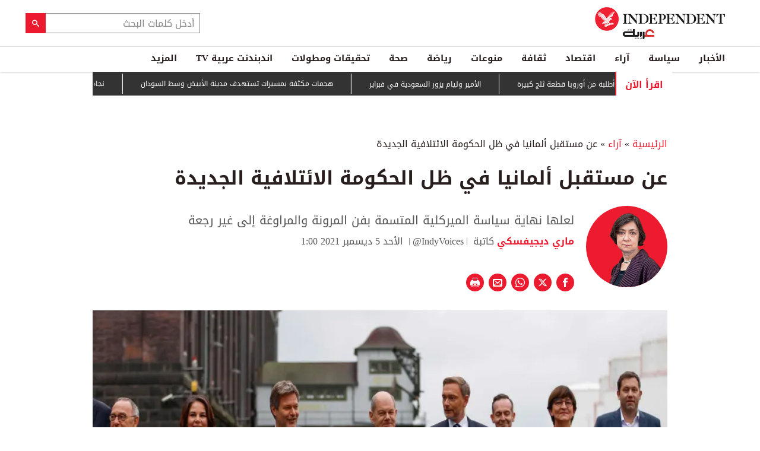

--- FILE ---
content_type: text/html; charset=utf-8
request_url: https://www.independentarabia.com/node/282811/%D8%A2%D8%B1%D8%A7%D8%A1/%D8%B9%D9%86-%D9%85%D8%B3%D8%AA%D9%82%D8%A8%D9%84-%D8%A3%D9%84%D9%85%D8%A7%D9%86%D9%8A%D8%A7-%D9%81%D9%8A-%D8%B8%D9%84-%D8%A7%D9%84%D8%AD%D9%83%D9%88%D9%85%D8%A9-%D8%A7%D9%84%D8%A7%D8%A6%D8%AA%D9%84%D8%A7%D9%81%D9%8A%D8%A9-%D8%A7%D9%84%D8%AC%D8%AF%D9%8A%D8%AF%D8%A9
body_size: 27099
content:
<!doctype html>
<html class="no-js" dir="rtl" lang="ar">

<head>
  <script async src="https://cdn.onthe.io/io.js/G9dGSbacTaPR"></script>
  <script async src="//static.chartbeat.com/js/chartbeat_mab.js"></script>
  <meta charset="utf-8" />
  <meta http-equiv="Content-Type" content="text/html; charset=utf-8" />
<link rel="apple-touch-icon" href="https://www.independentarabia.com/sites/default/files/logo-arabic.jpg" type="image/jpeg" />
<link rel="apple-touch-icon-precomposed" href="https://www.independentarabia.com/sites/default/files/logo-arabic_0.jpg" type="image/jpeg" />
<script type="application/ld+json">{
    "@context": "https://schema.org",
    "@graph": [
        {
            "@type": "BlogPosting",
            "headline": "عن مستقبل ألمانيا في ظل الحكومة الائتلافية الجديدة",
            "description": "لعلها نهاية سياسة الميركلية المتسمة بفن المرونة والمراوغة إلى غير رجعة",
            "author": {
                "@type": "Person",
                "name": "ماري ديجيفسكي",
                "url": "https://www.independentarabia.com/articles-author/%D9%85%D8%A7%D8%B1%D9%8A-%D8%AF%D9%8A%D8%AC%D9%8A%D9%81%D8%B3%D9%83%D9%8A"
            },
            "publisher": {
                "@type": "Organization",
                "name": "اندبندنت عربية",
                "url": "https://www.independentarabia.com/",
                "sameAs": [
                    "https://www.instagram.com/indyarabia/",
                    "https://twitter.com/IndyArabia",
                    "https://www.facebook.com/Independentarabia/"
                ],
                "logo": {
                    "@type": "ImageObject",
                    "url": "https://www.independentarabia.com/sites/all/themes/independent_v2/assets/img/logo-arabic.jpg",
                    "width": "438",
                    "height": "108"
                }
            },
            "datePublished": "سبت, 12/04/2021 - 10:30",
            "dateModified": "أحد, 12/05/2021 - 01:00",
            "image": {
                "@type": "ImageObject",
                "url": "https://www.independentarabia.com/sites/default/files/article/mainimage/2021/12/04/461731-1084046342.png"
            }
        },
        {
            "name": "عن مستقبل ألمانيا في ظل الحكومة الائتلافية الجديدة",
            "description": "ستبقى ألمانيا وفية لسمعتها الدولية، حتى لو لم تعُد كذلك في عيون مواطنيها، إذ تسير في طريقها للحصول بسلاسة على",
            "url": "https://www.independentarabia.com/sites/default/files/styles/1200x630/public/article/mainimage/2021/12/04/461731-1084046342.png",
            "@type": "ImageObject",
            "width": "1600",
            "height": "630"
        },
        {
            "itemListElement": [
                {
                    "@type": "ListItem",
                    "position": 1,
                    "url": "https://www.independentarabia.com/node/640897/%D8%A7%D9%84%D8%A3%D8%AE%D8%A8%D8%A7%D8%B1/%D8%A7%D9%84%D8%A3%D9%85%D9%8A%D8%B1-%D9%88%D9%84%D9%8A%D8%A7%D9%85-%D9%8A%D8%B2%D9%88%D8%B1-%D8%A7%D9%84%D8%B3%D8%B9%D9%88%D8%AF%D9%8A%D8%A9-%D9%81%D9%8A-%D9%81%D8%A8%D8%B1%D8%A7%D9%8A%D8%B1"
                },
                {
                    "@type": "ListItem",
                    "position": 2,
                    "url": "https://www.independentarabia.com/node/640896/%D8%A7%D9%84%D8%A3%D8%AE%D8%A8%D8%A7%D8%B1/%D9%87%D8%AC%D9%85%D8%A7%D8%AA-%D9%85%D9%83%D8%AB%D9%81%D8%A9-%D8%A8%D9%85%D8%B3%D9%8A%D8%B1%D8%A7%D8%AA-%D8%AA%D8%B3%D8%AA%D9%87%D8%AF%D9%81-%D9%85%D8%AF%D9%8A%D9%86%D8%A9-%D8%A7%D9%84%D8%A3%D8%A8%D9%8A%D8%B6-%D9%88%D8%B3%D8%B7-%D8%A7%D9%84%D8%B3%D9%88%D8%AF%D8%A7%D9%86"
                },
                {
                    "@type": "ListItem",
                    "position": 3,
                    "url": "https://www.independentarabia.com/node/640895/%D8%B3%D9%8A%D8%A7%D8%B3%D8%A9/%D9%85%D8%AA%D8%A7%D8%A8%D8%B9%D8%A7%D8%AA/%D9%86%D8%AC%D8%A7%D8%A9-%D9%82%D8%A7%D8%A6%D8%AF-%D8%A7%D9%84%D9%81%D8%B1%D9%82%D8%A9-%D8%A7%D9%84%D8%AB%D8%A7%D9%86%D9%8A%D8%A9-%D8%B9%D9%85%D8%A7%D9%84%D9%82%D8%A9-%D9%88%D9%85%D9%82%D8%AA%D9%84-5-%D8%AC%D9%86%D9%88%D8%AF-%D9%81%D9%8A-%D9%85%D8%AD%D8%A7%D9%88%D9%84%D8%A9-%D8%A7%D8%BA%D8%AA%D9%8A%D8%A7%D9%84-%D8%B4%D9%85%D8%A7%D9%84-%D8%B9%D8%AF%D9%86"
                },
                {
                    "@type": "ListItem",
                    "position": 4,
                    "url": "https://www.independentarabia.com/node/640893/%D8%A7%D9%82%D8%AA%D8%B5%D8%A7%D8%AF/%D8%A3%D8%AE%D8%A8%D8%A7%D8%B1-%D9%88%D8%AA%D9%82%D8%A7%D8%B1%D9%8A%D8%B1-%D8%A7%D9%82%D8%AA%D8%B5%D8%A7%D8%AF%D9%8A%D8%A9/%D9%85%D8%B5%D8%B1-%D8%AA%D8%B7%D9%81%D8%A6-%D8%AC%D8%B2%D8%A1%D8%A7-%D9%85%D9%86-%D8%A3%D8%B2%D9%85%D8%A9-%D8%A7%D9%84%D8%B7%D8%A7%D9%82%D8%A9-%D9%88%D8%AA%D8%B1%D8%A7%D9%87%D9%86-%D8%B9%D9%84%D9%89-%D8%A7%D9%84%D9%86%D9%82%D8%AF-%D8%A7%D9%84%D8%A3%D8%AC%D9%86%D8%A8%D9%8A"
                },
                {
                    "@type": "ListItem",
                    "position": 5,
                    "url": "https://www.independentarabia.com/node/640892/%D8%A7%D9%84%D8%A3%D8%AE%D8%A8%D8%A7%D8%B1/%D8%AF%D9%88%D9%84%D9%8A%D8%A7%D8%AA/%D8%AA%D8%B1%D9%85%D8%A8-%D9%8A%D8%B7%D9%84%D8%A8-%D8%BA%D8%B1%D9%8A%D9%86%D9%84%D8%A7%D9%86%D8%AF-%D8%B3%D9%84%D9%85%D8%A7-%D9%88%D8%A7%D9%84%D8%AF%D9%86%D9%85%D8%A7%D8%B1%D9%83-%D8%AA%D8%B9%D8%B2%D8%B2-%D9%88%D8%AC%D9%88%D8%AF%D9%87%D8%A7-%D8%A7%D9%84%D8%B9%D8%B3%D9%83%D8%B1%D9%8A-%D8%A8%D9%87%D8%A7"
                },
                {
                    "@type": "ListItem",
                    "position": 6,
                    "url": "https://www.independentarabia.com/node/640891/%D8%AB%D9%82%D8%A7%D9%81%D8%A9/%D8%B3%D9%8A%D9%86%D9%85%D8%A7/%D9%84%D9%8A%D9%88%D9%86%D8%A7%D8%B1%D8%AF%D9%88-%D8%AF%D9%8A-%D9%83%D8%A7%D8%A8%D8%B1%D9%8A%D9%88-%D8%A7%D9%84%D8%BA%D8%A7%D9%85%D8%B6-%D8%A7%D9%84%D8%B0%D9%8A-%D9%8A%D8%B9%D8%B1%D9%81%D9%87-%D8%A7%D9%84%D8%AC%D9%85%D9%8A%D8%B9"
                },
                {
                    "@type": "ListItem",
                    "position": 7,
                    "url": "https://www.independentarabia.com/node/640888/%D8%A7%D9%84%D8%A3%D8%AE%D8%A8%D8%A7%D8%B1/%D8%AD%D9%83%D9%85-%D8%A8%D8%A7%D9%84%D8%A5%D8%B9%D8%AF%D8%A7%D9%85-%D8%B9%D9%84%D9%89-%D9%82%D8%A7%D8%AA%D9%84-%D9%85%D8%B1%D8%B4%D8%AD-%D9%84%D9%84%D8%A7%D9%86%D8%AA%D8%AE%D8%A7%D8%A8%D8%A7%D8%AA-%D8%A7%D9%84%D8%A8%D8%B1%D9%84%D9%85%D8%A7%D9%86%D9%8A%D8%A9-%D8%A7%D9%84%D8%B9%D8%B1%D8%A7%D9%82%D9%8A%D8%A9"
                },
                {
                    "@type": "ListItem",
                    "position": 8,
                    "url": "https://www.independentarabia.com/node/640886/%D8%B3%D9%8A%D8%A7%D8%B3%D8%A9/%D8%AA%D9%82%D8%A7%D8%B1%D9%8A%D8%B1/%D8%A5%D8%B3%D8%B1%D8%A7%D8%A6%D9%8A%D9%84-%D8%AA%D8%B7%D9%84%D9%82-%D8%B9%D9%85%D9%84%D9%8A%D8%A9-%D8%B9%D8%B3%D9%83%D8%B1%D9%8A%D8%A9-%D9%81%D9%8A-%D8%A7%D9%84%D8%AE%D9%84%D9%8A%D9%84-%D9%84%D8%B6%D8%A8%D8%B7-%D8%A7%D9%84%D8%B3%D9%84%D8%A7%D8%AD-%D9%88%D8%A7%D9%84%D8%AA%D9%82%D8%A7%D8%AA%D9%84-%D8%A7%D9%84%D8%B9%D8%B4%D8%A7%D8%A6%D8%B1%D9%8A"
                },
                {
                    "@type": "ListItem",
                    "position": 9,
                    "url": "https://www.independentarabia.com/node/640885/%D8%A7%D9%84%D8%A3%D8%AE%D8%A8%D8%A7%D8%B1/%D8%A7%D9%84%D8%B4%D8%B1%D9%82-%D8%A7%D9%84%D8%A3%D9%88%D8%B3%D8%B7/%D9%85%D9%82%D8%AA%D9%84-11-%D9%81%D9%84%D8%B3%D8%B7%D9%8A%D9%86%D9%8A%D8%A7-%D8%A8%D9%8A%D9%86%D9%87%D9%85-%D8%B5%D8%AD%D8%A7%D9%81%D9%8A%D9%88%D9%86-%D9%88%D8%A3%D8%B7%D9%81%D8%A7%D9%84-%D9%81%D9%8A-%D8%BA%D8%B2%D8%A9"
                },
                {
                    "@type": "ListItem",
                    "position": 10,
                    "url": "https://www.independentarabia.com/node/640884/%D8%B3%D9%8A%D8%A7%D8%B3%D8%A9/%D8%AA%D9%82%D8%A7%D8%B1%D9%8A%D8%B1/%D8%AA%D8%B9%D8%B7%D9%8A%D9%84-%D9%84%D9%85-%D8%A7%D9%84%D8%B4%D9%85%D9%84-%D9%8A%D9%82%D9%84%D9%82-%D8%B9%D8%A7%D8%A6%D9%84%D8%A7%D8%AA-%D8%A7%D9%84%D9%84%D8%A7%D8%AC%D8%A6%D9%8A%D9%86-%D8%A5%D9%84%D9%89-%D8%A8%D8%B1%D9%8A%D8%B7%D8%A7%D9%86%D9%8A%D8%A7"
                },
                {
                    "@type": "ListItem",
                    "position": 11,
                    "url": "https://www.independentarabia.com/node/640883/%D8%A7%D9%82%D8%AA%D8%B5%D8%A7%D8%AF/%D8%A3%D8%AE%D8%A8%D8%A7%D8%B1-%D9%88%D8%AA%D9%82%D8%A7%D8%B1%D9%8A%D8%B1-%D8%A7%D9%82%D8%AA%D8%B5%D8%A7%D8%AF%D9%8A%D8%A9/%D8%A7%D9%82%D8%AA%D8%B5%D8%A7%D8%AF-%D8%B1%D9%88%D8%B3%D9%8A%D8%A7-%D9%81%D9%8A-%D8%B2%D9%85%D9%86-%D8%A7%D9%84%D8%AD%D8%B1%D8%A8-%D9%85%D8%B1%D9%88%D9%86%D8%A9-%D8%AA%D8%AA%D8%A2%D9%83%D9%84-%D9%88%D8%AA%D8%AD%D8%B0%D9%8A%D8%B1%D8%A7%D8%AA-%D9%85%D9%86-%D9%86%D9%87%D8%A7%D9%8A%D8%A9"
                },
                {
                    "@type": "ListItem",
                    "position": 12,
                    "url": "https://www.independentarabia.com/node/640882/%D8%A7%D9%82%D8%AA%D8%B5%D8%A7%D8%AF/%D8%A3%D8%B3%D9%87%D9%85-%D9%88%D8%A8%D9%88%D8%B1%D8%B5%D8%A9/%D8%A7%D8%B3%D8%AA%D8%B1%D8%A7%D8%AA%D9%8A%D8%AC%D9%8A%D8%A9-%D8%A7%D9%84%D8%AA%D8%A3%D9%85%D9%8A%D9%86-%D8%AA%D8%AF%D9%81%D8%B9-%D8%A7%D9%84%D9%85%D8%A4%D8%B4%D8%B1-%D8%A7%D9%84%D8%B3%D8%B9%D9%88%D8%AF%D9%8A-%D9%84%D8%A7%D9%84%D8%AA%D9%82%D8%A7%D8%B7-%D8%A7%D9%84%D8%A3%D9%86%D9%81%D8%A7%D8%B3"
                }
            ],
            "mainEntityOfPage": "https://www.independentarabia.com/node/282811/%D8%A2%D8%B1%D8%A7%D8%A1/%D8%B9%D9%86-%D9%85%D8%B3%D8%AA%D9%82%D8%A8%D9%84-%D8%A3%D9%84%D9%85%D8%A7%D9%86%D9%8A%D8%A7-%D9%81%D9%8A-%D8%B8%D9%84-%D8%A7%D9%84%D8%AD%D9%83%D9%88%D9%85%D8%A9-%D8%A7%D9%84%D8%A7%D8%A6%D8%AA%D9%84%D8%A7%D9%81%D9%8A%D8%A9-%D8%A7%D9%84%D8%AC%D8%AF%D9%8A%D8%AF%D8%A9",
            "@type": "ItemList"
        },
        {
            "sameAs": [
                "https://www.facebook.com/Independentarabia",
                "https://x.com/IndyArabia",
                "https://www.instagram.com/indyarabia/",
                "https://www.linkedin.com/company/indyarabia",
                "https://www.tiktok.com/@indyarabia?lang=en"
            ],
            "description": "موقع إخباري مستقل يقدم آخر الأخبار والتحليلات"
        },
        {
            "@type": "WebPage",
            "breadcrumb": {
                "@type": "BreadcrumbList",
                "itemListElement": [
                    {
                        "@type": "ListItem",
                        "position": 1,
                        "name": "الرئيسية",
                        "item": "https://www.independentarabia.com/"
                    }
                ]
            }
        },
        {
            "@type": "WebSite",
            "@id": "https://www.independentarabia.com/#website",
            "name": "اندبندنت عربية",
            "url": "https://www.independentarabia.com/",
            "publisher": {
                "@type": "Organization",
                "@id": "https://www.independentarabia.com/#organization"
            },
            "potentialAction": {
                "@type": "SearchAction",
                "query-input": "search_term_string",
                "target": {
                    "@type": "EntryPoint",
                    "urlTemplate": "https://www.independentarabia.com/search/search_term_string",
                    "inLanguage": "ar"
                }
            },
            "inLanguage": "ar"
        }
    ]
}</script>
<meta name="abstract" content="الإندبندنت عربية" />
<meta name="description" content="ستبقى ألمانيا وفية لسمعتها الدولية، حتى لو لم تعُد كذلك في عيون مواطنيها، إذ تسير في طريقها للحصول بسلاسة على حكومة جديدة. فمن دون أي صخب يذكر، أكملت أحزاب &quot;الاشتراكي الديمقراطي&quot; و&quot;الخُضر&quot; و&quot;الديمقراطيين الأحرار&quot; اتفاقها الذي يمهّد الطريق أمام حكومة ألمانية ائتلافية تُعتبر أولى في نوعها منذ سبعين عاماً. طبعاً، يبقى ذلك مرهوناً بالتصويت المتوقع من أعضاء هذه الأحزاب لمصلحة تشكيل" />
<link rel="canonical" href="https://www.independentarabia.com/node/282811/%D8%A2%D8%B1%D8%A7%D8%A1/%D8%B9%D9%86-%D9%85%D8%B3%D8%AA%D9%82%D8%A8%D9%84-%D8%A3%D9%84%D9%85%D8%A7%D9%86%D9%8A%D8%A7-%D9%81%D9%8A-%D8%B8%D9%84-%D8%A7%D9%84%D8%AD%D9%83%D9%88%D9%85%D8%A9-%D8%A7%D9%84%D8%A7%D8%A6%D8%AA%D9%84%D8%A7%D9%81%D9%8A%D8%A9-%D8%A7%D9%84%D8%AC%D8%AF%D9%8A%D8%AF%D8%A9" />
<link rel="shortlink" href="https://www.independentarabia.com/node/282811" />
<meta property="fb:admins" content="804060108" />
<meta property="fb:app_id" content="2284787931805035" />
<meta property="og:site_name" content="اندبندنت عربية" />
<meta property="og:type" content="article" />
<meta property="og:title" content="ماري ديجيفسكي | الحكومة الألمانية الجديدة قد تهجر سياسة أنغيلا ميركل" />
<meta property="og:url" content="https://www.independentarabia.com/node/282811/%D8%A2%D8%B1%D8%A7%D8%A1/%D8%B9%D9%86-%D9%85%D8%B3%D8%AA%D9%82%D8%A8%D9%84-%D8%A3%D9%84%D9%85%D8%A7%D9%86%D9%8A%D8%A7-%D9%81%D9%8A-%D8%B8%D9%84-%D8%A7%D9%84%D8%AD%D9%83%D9%88%D9%85%D8%A9-%D8%A7%D9%84%D8%A7%D8%A6%D8%AA%D9%84%D8%A7%D9%81%D9%8A%D8%A9-%D8%A7%D9%84%D8%AC%D8%AF%D9%8A%D8%AF%D8%A9" />
<meta property="og:description" content="ستبقى ألمانيا وفية لسمعتها الدولية، حتى لو لم تعُد كذلك في عيون مواطنيها، إذ تسير في طريقها للحصول بسلاسة على حكومة جديدة. فمن دون أي صخب يذكر، أكملت أحزاب &quot;الاشتراكي الديمقراطي&quot; و&quot;الخُضر&quot; و&quot;الديمقراطيين الأحرار&quot; اتفاقها الذي يمهّد الطريق أمام حكومة ألمانية ائتلافية تُعتبر أولى في نوعها منذ سبعين عاماً. طبعاً، يبقى ذلك مرهوناً بالتصويت المتوقع من أعضاء هذه الأحزاب لمصلحة تشكيل الائتلاف، لكن عهد ما بعد زعامة أنغيلا ميركل سيبدأ مطلع الشهر المقبل." />
<meta property="og:updated_time" content="2021-12-05T01:00:12+03:00" />
<meta property="og:image" content="https://www.independentarabia.com/sites/default/files/styles/789x591/public/Mary_Dejevsky.png" />
<meta property="og:image:url" content="https://www.independentarabia.com/sites/default/files/styles/789x591/public/Mary_Dejevsky.png" />
<meta property="og:image:secure_url" content="https://www.independentarabia.com/sites/default/files/styles/789x591/public/Mary_Dejevsky.png" />
<meta name="twitter:card" content="summary" />
<meta name="twitter:title" content="ماري ديجيفسكي | الحكومة الألمانية الجديدة قد تهجر سياسة أنغيلا ميركل" />
<meta name="twitter:url" content="https://www.independentarabia.com/node/282811/%D8%A2%D8%B1%D8%A7%D8%A1/%D8%B9%D9%86-%D9%85%D8%B3%D8%AA%D9%82%D8%A8%D9%84-%D8%A3%D9%84%D9%85%D8%A7%D9%86%D9%8A%D8%A7-%D9%81%D9%8A-%D8%B8%D9%84-%D8%A7%D9%84%D8%AD%D9%83%D9%88%D9%85%D8%A9-%D8%A7%D9%84%D8%A7%D8%A6%D8%AA%D9%84%D8%A7%D9%81%D9%8A%D8%A9-%D8%A7%D9%84%D8%AC%D8%AF%D9%8A%D8%AF%D8%A9" />
<meta name="twitter:description" content="ستبقى ألمانيا وفية لسمعتها الدولية، حتى لو لم تعُد كذلك في عيون مواطنيها، إذ تسير في طريقها للحصول بسلاسة على حكومة جديدة. فمن دون أي صخب يذكر، أكملت أحزاب &quot;الاشتراكي الديمقراطي&quot; و&quot;الخُضر&quot;" />
<meta name="twitter:image" content="https://www.independentarabia.com/sites/default/files/styles/789x591/public/Mary_Dejevsky.png" />
<meta property="article:author" content="https://www.independentarabia.com/articles-author/%D9%85%D8%A7%D8%B1%D9%8A-%D8%AF%D9%8A%D8%AC%D9%8A%D9%81%D8%B3%D9%83%D9%8A" />
<meta property="article:published_time" content="2021-12-04T10:34:15+03:00" />
<meta property="article:modified_time" content="2021-12-05T01:00:12+03:00" />
<meta itemprop="name" content="ماري ديجيفسكي | عن مستقبل ألمانيا في ظل الحكومة الائتلافية الجديدة" />
<meta itemprop="description" content="ستبقى ألمانيا وفية لسمعتها الدولية، حتى لو لم تعُد كذلك في عيون مواطنيها، إذ تسير في طريقها للحصول بسلاسة على حكومة جديدة. فمن دون أي صخب يذكر، أكملت أحزاب &quot;الاشتراكي الديمقراطي&quot; و&quot;الخُضر&quot; و&quot;الديمقراطيين الأحرار&quot; اتفاقها الذي يمهّد الطريق أمام حكومة ألمانية ائتلافية تُعتبر أولى في نوعها منذ سبعين عاماً. طبعاً، يبقى ذلك مرهوناً بالتصويت المتوقع من أعضاء هذه الأحزاب لمصلحة تشكيل الائتلاف، لكن عهد ما بعد زعامة أنغيلا ميركل سيبدأ مطلع الشهر المقبل." />
<link rel="shortcut icon" href="https://www.independentarabia.com/sites/default/files/pictures/December/1/2025/favicon16x16.png" type="image/png" />
<link rel="icon" href="https://www.independentarabia.com/sites/default/files/pictures/December/1/2025/favicon16x16.png" sizes="16x16" />
<link rel="mask-icon" href="https://www.independentarabia.com/sites/default/files/pictures/December/1/2025/favicon180x180.svg" color="#ec1a2e" />
<link rel="icon" href="https://www.independentarabia.com/sites/default/files/pictures/December/1/2025/favicon32x32.png" sizes="32x32" />
<link rel="apple-touch-icon" href="https://www.independentarabia.com/sites/default/files/pictures/December/1/2025/favicon180x180.png" sizes="180x180" />
  <meta http-equiv="x-ua-compatible" content="ie=edge">
  <meta name="viewport" content="width=device-width, initial-scale=1.0">

  <title>عن مستقبل ألمانيا في ظل الحكومة الائتلافية الجديدة | اندبندنت عربية</title>
  <meta name="apple-mobile-web-app-capable" content="yes">
  <meta name="apple-mobile-web-app-title" content="Independent Arabia">
  <link type="text/css" rel="stylesheet" href="https://www.independentarabia.com/sites/default/files/css/css_S_9jg6WMMYt2eeeoQaVMsndFTrQrlmul5BkwxQx_tEE.css" media="all" />
<link type="text/css" rel="stylesheet" href="https://www.independentarabia.com/sites/default/files/css/css_JWOeXeU0Jy2GmMbhBFKbBY0t6UTH1bAWD1Z3EGP6hzI.css" media="all" />
<link type="text/css" rel="stylesheet" href="https://www.independentarabia.com/sites/default/files/css/css_r-rH7I1Mja7n2v-BX0zzUX8FJrB6NxUfXOA0adIkscg.css" media="all" />
<link type="text/css" rel="stylesheet" href="https://www.independentarabia.com/sites/default/files/css/css_yu_pIs_kozweSDu3tOAnH_Z3MeqeBddZKuagNYIn1bA.css" media="all" />
  <script type="text/javascript" src="https://www.independentarabia.com/sites/default/files/js/js_ypadrG4kz9-JBpNOXmgjyVozLCJG_1RP3Ig-iqWR8n0.js"></script>
<script type="text/javascript" src="https://www.independentarabia.com/sites/default/files/js/js_PVDXLYzRJFuiFxLIcMxS1xTrknLoYMaxeemVVEk7G8w.js"></script>
<script type="text/javascript" src="https://www.independentarabia.com/sites/default/files/js/js_vMiaFDLfFFV0g5PE8DqIHehCfnjFpXaQLD0l3B52ThU.js"></script>
<script type="text/javascript">
<!--//--><![CDATA[//><!--
      // close script tag for SecKit protection
      //--><!]]>
      </script>
      <script type="text/javascript" src="/sites/all/modules/seckit/js/seckit.document_write.js"></script>
      <link type="text/css" rel="stylesheet" id="seckit-clickjacking-no-body" media="all" href="/sites/all/modules/seckit/css/seckit.no_body.css" />
      <!-- stop SecKit protection -->
      <noscript>
      <link type="text/css" rel="stylesheet" id="seckit-clickjacking-noscript-tag" media="all" href="/sites/all/modules/seckit/css/seckit.noscript_tag.css" />
      <div id="seckit-noscript-tag">
        Sorry, you need to enable JavaScript to visit this website.
      </div>
      </noscript>
      <script type="text/javascript">
      <!--//--><![CDATA[//><!--
      // open script tag to avoid syntax errors
//--><!]]>
</script>
<script type="text/javascript">
<!--//--><![CDATA[//><!--
  window.most_article = function (period, folder_type) {
    console.log(period);
    console.log(folder_type);
    jQuery.getJSON('https://www.independentarabia.com/sites/default/files/'+folder_type+'/'+period+'.json?v=s260121-2220', function(data) {
        var html="";
        jQuery.each(data.articles.list, function(i,item){
        var _nid_article =  item.url.split("/");  

        html +='<div class="object-item" data-nid="'+_nid_article[2]+'" data-vr-contentbox="position '+i+'" data-vr-contentbox-url="/node/'+_nid_article[2]+'"><div class="media-object"><div class="media-object-section"><div class="media-object-img">';
		if (typeof item.type_article !== "undefined"){
		html +='<a href="'+item.url+'"><img src="'+item.type_article+'"></a>';
		}
		
		html +='</div></div><div class="media-object-section"><div class="article-item-title"><h6><a href="'+item.url+'">'+item.page+'</a></h6></div></div></div></div>'; 
            if (i == 4){
            return false;
            }    
        });
        jQuery('#mostread_today').append(html);
    });
  }
//--><!]]>
</script>
<script type="text/javascript" src="https://www.independentarabia.com/sites/default/files/js/js_41NARw_LZ8VleRNHM2BfScqBPQ4PN0daGvJR48sFrdU.js"></script>
<script type="text/javascript" src="https://www.independentarabia.com/sites/default/files/js/js_Db7FSK1Lv-tuGTjM1A4uKfb0ODMHNCXrtJzXniMNPZk.js"></script>
<script type="text/javascript">
<!--//--><![CDATA[//><!--
jQuery.extend(Drupal.settings, {"basePath":"\/","pathPrefix":"","ajaxPageState":{"theme":"independent_v2","theme_token":"eh3L5LVUFUAaK2DECGPHMtiatG5owp_tMhbpbbOIsw8","js":{"sites\/all\/modules\/jquery_update\/replace\/jquery\/1.10\/jquery.min.js":1,"misc\/jquery-extend-3.4.0.js":1,"misc\/jquery-html-prefilter-3.5.0-backport.js":1,"misc\/jquery.once.js":1,"misc\/drupal.js":1,"sites\/all\/modules\/admin_menu\/admin_devel\/admin_devel.js":1,"sites\/all\/modules\/fb_instant_articles\/modules\/fb_instant_articles_display\/js\/admin.js":1,"public:\/\/languages\/ar_WKEfZJVoqQL-wyRAI2YdT7gq9IN5ByxXIUXppd3N6H8.js":1,"0":1,"1":1,"sites\/all\/modules\/scald\/modules\/providers\/scald_image\/scald_image.js":1,"sites\/all\/themes\/independent_v2\/assets\/js\/Pageviews-2.0.js":1},"css":{"modules\/system\/system.base.css":1,"modules\/system\/system.base-rtl.css":1,"modules\/system\/system.messages.css":1,"modules\/system\/system.messages-rtl.css":1,"modules\/field\/theme\/field-rtl.css":1,"sites\/all\/modules\/scald\/modules\/fields\/mee\/css\/editor-global.css":1,"modules\/search\/search-rtl.css":1,"modules\/user\/user.css":1,"modules\/user\/user-rtl.css":1,"sites\/all\/modules\/youtube\/css\/youtube.css":1,"sites\/all\/modules\/views\/css\/views-rtl.css":1,"sites\/all\/modules\/ckeditor\/css\/ckeditor.css":1,"sites\/all\/modules\/ckeditor\/css\/ckeditor-rtl.css":1,"sites\/all\/modules\/media\/modules\/media_wysiwyg\/css\/media_wysiwyg.base.css":1,"sites\/all\/modules\/ctools\/css\/ctools.css":1,"sites\/all\/modules\/node_embed\/plugins\/node_embed\/node_embed.css":1,"sites\/all\/themes\/independent_v2\/assets\/css\/app-rtl.css":1}}});
//--><!]]>
</script>
  <script src="/srpc.js?ssssa"></script>
  <script type="text/javascript">
    !(function(p,l,o,w,i,n,g){
        if(!p[i]){
            p[i]=p[i]||[];
            p[i].push(i);
            p[i]=function(){(p[i].q=p[i].q||[]).push(arguments);};
            p[i].q=p[i].q||[];
            n=l.createElement(o);
            g=l.getElementsByTagName(o)[0];
            n.async=1;
            n.src=w;
            g.parentNode.insertBefore(n, g);
            n.onload = function() {
                window.l5plow.initTag('9', 1800, '', 'tracker.srmg-cdp.com');

                window.l5plow('enableFormTracking');
                window.l5plow('trackPageView');
            };
        }
    })(window, document, "script", "https://js.l5id.com/l5v3s.js", "l5track");
</script>
<!-- Start GPT Tag -->

  <script async="async" src="https://securepubads.g.doubleclick.net/tag/js/gpt.js"></script>

  <script>
    window.googletag = window.googletag || {
      cmd: []
    };

    var anchorSlot;

    function isMobileDevice() {
      return /Android|webOS|iPhone|iPod|BlackBerry|IEMobile|Opera Mini/i.test(navigator.userAgent);
    }

    googletag.cmd.push(function() {
      
      var topMapping = googletag.sizeMapping()
        .addSize([1080, 0], [
          [970, 90],
          [970, 250],
          [728, 90]
        ])

        .addSize([750, 400], [
          [970, 90],
          [970, 250],
          [728, 90]
        ])

        .addSize([470, 400], [
          [320, 50],
          [320, 100]
        ])

        .addSize([0, 0], [
          [320, 50],
          [320, 100]
        ])

        .build();
      var midMapping = googletag.sizeMapping()

        .addSize([1080, 0], [
          [300, 250],
          [336, 280]
        ])

        .addSize([750, 400], [
          [300, 250],
          [336, 280]
        ])

        .addSize([470, 400], [
          [300, 250],
          [336, 280]
        ])

        .addSize([0, 0], [
          [300, 250],
          [336, 280]
        ])

        .build();



      var midMapping1 = googletag.sizeMapping()

        .addSize([1080, 0], [
          [300, 250],
          [336, 280],
          [160, 600],
          [300, 600]
        ])

        .addSize([750, 400], [
          [300, 250],
          [336, 280],
          [160, 600],
          [300, 600]
        ])

        .addSize([470, 400], [
          [300, 250],
          [336, 280]
        ])

        .addSize([0, 0], [
          [300, 250],
          [336, 280]
        ])

        .build();





      var bottomMapping = googletag.sizeMapping()

        .addSize([1080, 0], [
          [970, 90],
          [970, 250],
          [728, 90]
        ])

        .addSize([750, 400], [
          [970, 90],
          [970, 250],
          [728, 90]
        ])

        .addSize([470, 400], [
          [300, 250],
          [336, 280]
        ])

        .addSize([0, 0], [
          [300, 250],
          [336, 280],
          [320, 50],
          [320, 100]
        ])

        .build();



      googletag.defineSlot('/5910/The-Independent-Arabic/Opinions', [1, 1], 'div-gpt-ad-3341368-0').addService(googletag.pubads());



      googletag.defineOutOfPageSlot('/5910/The-Independent-Arabic/Opinions', 'div-gpt-ad-3341368-1')

        .addService(googletag.pubads());





      googletag.defineSlot('/5910/The-Independent-Arabic/Opinions', [
          [970, 250],
          [970, 90],
          [728, 90],
          [320, 50],
          [320, 100]
        ], 'div-gpt-ad-3341368-2')

        .defineSizeMapping(topMapping)

        .setTargeting('position', 'atf')

        .addService(googletag.pubads());



      googletag.defineSlot('/5910/The-Independent-Arabic/Opinions', [
          [300, 250],
          [336, 280]
        ], 'div-gpt-ad-3341368-3')

        .defineSizeMapping(midMapping)

        .setTargeting('position', 'Mid1')

        .addService(googletag.pubads());



      googletag.defineSlot('/5910/The-Independent-Arabic/Opinions', [
          [300, 250],
          [336, 280],
          [160, 600],
          [300, 600]
        ], 'div-gpt-ad-3341368-4')

        .defineSizeMapping(midMapping1)

        .setTargeting('position', 'Mid2')

        .addService(googletag.pubads());



      googletag.defineSlot('/5910/The-Independent-Arabic/Opinions', [
          [300, 250],
          [336, 280]
        ], 'div-gpt-ad-3341368-6')

        .defineSizeMapping(midMapping)

        .setTargeting('position', 'Mid3')

        .addService(googletag.pubads());



      googletag.defineSlot('/5910/The-Independent-Arabic/Opinions', [
          [970, 90],
          [970, 250],
          [728, 90],
          [300, 250],
          [336, 280],
          [320, 50],
          [320, 100]
        ], 'div-gpt-ad-3341368-5')

        .defineSizeMapping(bottomMapping)

        .setTargeting('position', 'btf')

        .addService(googletag.pubads());





      if (document.body.clientWidth <= 768) {

        anchorSlot = googletag.defineOutOfPageSlot(

          '/5910/The-Independent-Arabic/Opinions', googletag.enums.OutOfPageFormat.BOTTOM_ANCHOR);

      }

      if (anchorSlot) {

        anchorSlot

          .setTargeting('Page', 'Opinions')

          .addService(googletag.pubads());

      }



      // Configure page-level targeting.

      googletag.pubads().setTargeting('Page', ['Article']);

      googletag.pubads().setTargeting('url', [window.location.pathname]);

      googletag.pubads().enableLazyLoad({

        // Fetch slots within 2 viewports.

        fetchMarginPercent: 200,

        // Render slots within 1 viewports.

        renderMarginPercent: 100,

        mobileScaling: 2.0

      });

            var ppid = '5c07279483863ae68894f5987393a981a5f35b5410bdcd53e3fb7d7f7061389d';

      googletag.pubads().enableSingleRequest();

      googletag.pubads().collapseEmptyDivs();

      googletag.pubads().setCentering(true);

      googletag.enableServices();

    });



    // networkCode is provided

    window.googletag = window.googletag || {
      cmd: []
    };

    googletag.secureSignalProviders = googletag.secureSignalProviders || [];

    googletag.secureSignalProviders.push({

      networkCode: "5910",

      collectorFunction: () => {

        // ...custom signal generation logic...

        return Promise.resolve("signal");

      },

    });
  </script>

  <!-- Global site tag (gtag.js) - Google Analytics -->
<script async src="https://www.googletagmanager.com/gtag/js?id=UA-129565087-1"></script>
<script>
  window.dataLayer = window.dataLayer || [];
  function gtag(){dataLayer.push(arguments);}
  gtag('js', new Date());

  gtag('config', 'UA-129565087-1');
</script>

<!-- Begin BlueKai Tag -->
  <script type="text/javascript">
  window.bk_async = function() {

  bk_addPageCtx('key', 'value');
  bk_addEmailHash("EMAIL_ADDRESS");

  BKTAG.doTag(82948, 10); };
  (function() {
  var scripts = document.getElementsByTagName('script')[0];
  var s = document.createElement('script');
  s.async = true;
  s.src = "https://tags.bkrtx.com/js/bk-coretag.js";
  scripts.parentNode.insertBefore(s, scripts);
  }());
  </script>
<!-- End BlueKai Tag -->
  <!-- Google Tag Manager -->
<script>(function(w,d,s,l,i){w[l]=w[l]||[];w[l].push({'gtm.start':
new Date().getTime(),event:'gtm.js'});var f=d.getElementsByTagName(s)[0],
j=d.createElement(s),dl=l!='dataLayer'?'&l='+l:'';j.async=true;j.src=
'https://www.googletagmanager.com/gtm.js?id='+i+dl;f.parentNode.insertBefore(j,f);
})(window,document,'script','dataLayer','GTM-5V6XLXZ');</script>
<!-- End Google Tag Manager -->  <style type="text/css">
    #email-field-wrapper label {
      font-size: 16px;
      padding: 0 0 10px;
    }

    #email-field-wrapper label span {
      color: red;
    }
	.liveblog-capsule .inner.bg-yellow{
		background-color:yellow;
	}
  </style>

<script async src="//pahtzc.tech/c/independentarabia.com.js"></script>
<script async='async' src='https://functions.adnami.io/api/macro/adsm.macro.independentarabia.com.js'></script>
</head>

<body class="html not-front not-logged-in no-sidebars page-node page-node- page-node-282811 node-type-article page-taxonomy-term-61 arabic-theme" >
  <!-- Google Tag Manager (noscript) -->
<noscript><iframe src="https://www.googletagmanager.com/ns.html?id=GTM-5V6XLXZ"
height="0" width="0" style="display:none;visibility:hidden"></iframe></noscript>
<!-- End Google Tag Manager (noscript) -->  <!-- Load Facebook SDK for JavaScript -->
  <!-- <div id="fb-root"></div>
      <script>(function(d, s, id) {
        var js, fjs = d.getElementsByTagName(s)[0];
        if (d.getElementById(id)) return;
        js = d.createElement(s); js.id = id;
        js.src = "https://connect.facebook.net/en_US/sdk.js#xfbml=1&version=v3.0";
        fjs.parentNode.insertBefore(js, fjs);
      }(document, 'script', 'facebook-jssdk'));</script> -->
  <div id='div-gpt-ad-3341368-0'>
    <script>
      googletag.cmd.push(function() {
        onDvtagReady(function () { 
        googletag.display('div-gpt-ad-3341368-0');
        });
      });
    </script>
  </div>

  <div id='div-gpt-ad-3341368-1'>
    <script>
      googletag.cmd.push(function() {
        onDvtagReady(function () { 
        googletag.display('div-gpt-ad-3341368-1');
        });
      });
    </script>
  </div>
    <div id="main-wrap">
    <a href="javascript:" id="return-to-top"><i class="icomoon-icon icon-arrow-up" style="vertical-align: middle;"></i></a>
    <div class="container">
      <header id="main-header">
  <div id="sticky-header-waypoint">
    <div class="main-header-before">
      <div class="grid-x grid-margin-x align-justify align-stretch main-header-before__inner">
        <div class="cell shrink">
          <div class="logo">
            <a href="/">
              <img class="logo-default" src="/sites/all/themes/independent_v2/assets/img/logo-arabic.jpg" alt="logo"/>
              <img class="logo-white" src="/sites/all/themes/independent_v2/assets/img/independent-arabia-logo-white.png" alt="logo" />
            </a>
          </div>
        </div>
        <div class="cell shrink">
          <div class="subheader-block">
            <div class="search-block">
              <form class="search-form-block" action="javascript:void(0)">
                <div class="form-field">
                  <input placeholder="أدخل كلمات البحث" type="text" id="searchInput">
                </div>
                <input type="submit" value="&#xe90f;" onclick="submitForm()">
              </form>


              <script>
                function submitForm() {
                  var searchInputValue = document.getElementById('searchInput').value;
                  //alert(searchInputValue);
                  window.location.href = '/search/site/' + encodeURIComponent(searchInputValue);
                }
              </script>
            </div>
            <ul class="menu align-stretch hide-for-medium">

              <li class="quick-search">
                <button class="dropdown-toggle" title="Search"><i class="icomoon-icon icon-search"></i></button>
                <form class="search-form" action="javascript:void(0)">
                  <div class="search-form-inner">
                    <div class="form-field">
                      <input placeholder="أدخل كلمات البحث" autofocus="1" type="text" id="searchInput-1">
                    </div>
                    <input type="submit" value="&#xe90f;" onclick="submitForm1()">
                  </div>
                </form>
              </li>
              <script>
                function submitForm1() {
                  var searchInputValue = document.getElementById('searchInput-1').value;
                  //alert(searchInputValue);
                  window.location.href = '/search/site/' + encodeURIComponent(searchInputValue);
                }
              </script>
              <li class="toggle-menu">
                <button class="toggle-nav-panel" type="button" aria-label="Menu" aria-controls="navigation"><i class="icomoon-icon icon-hamburger"></i></button>
              </li>
            </ul>
          </div>
        </div>
      </div>
    </div>
    <div class="main-header-inner">
      <div class="grid-x grid-margin-x align-justify align-middle main-header__navbar">
        <div class="cell auto">
          <nav class="nav-container">
            <ul class="menu"><li class="first expanded menu-1970" wfd-id="1970"><a href="/%D8%A7%D9%84%D8%A3%D8%AE%D8%A8%D8%A7%D8%B1" title="الأخبار">الأخبار</a><ul class="menu"><li class="first leaf menu-1972" wfd-id="1972"><a href="/%D8%A7%D9%84%D8%A3%D8%AE%D8%A8%D8%A7%D8%B1/%D8%A7%D9%84%D8%B4%D8%B1%D9%82-%D8%A7%D9%84%D8%A3%D9%88%D8%B3%D8%B7" title="الشرق الأوسط">الشرق الأوسط</a></li>
<li class="leaf menu-1971" wfd-id="1971"><a href="/%D8%A7%D9%84%D8%A3%D8%AE%D8%A8%D8%A7%D8%B1/%D8%A7%D9%84%D8%B9%D8%A7%D9%84%D9%85-%D8%A7%D9%84%D8%B9%D8%B1%D8%A8%D9%8A" title="العالم العربي">العالم العربي</a></li>
<li class="last leaf menu-1973" wfd-id="1973"><a href="/%D8%A7%D9%84%D8%A3%D8%AE%D8%A8%D8%A7%D8%B1/%D8%AF%D9%88%D9%84%D9%8A%D8%A7%D8%AA" title="دوليات">دوليات</a></li>
</ul></li>
<li class="expanded menu-1978" wfd-id="1978"><a href="/%D8%B3%D9%8A%D8%A7%D8%B3%D8%A9" title="سياسة">سياسة</a><ul class="menu"><li class="first leaf menu-5276" wfd-id="5276"><a href="/%D8%B3%D9%8A%D8%A7%D8%B3%D8%A9/%D8%AA%D8%AD%D9%84%DB%8C%D9%84" title="تحلیل">تحلیل</a></li>
<li class="leaf menu-6956" wfd-id="6956"><a href="/%D8%B3%D9%8A%D8%A7%D8%B3%D8%A9/%D8%AA%D9%82%D8%A7%D8%B1%D9%8A%D8%B1" title="تقارير">تقارير</a></li>
<li class="leaf menu-6961" wfd-id="6961"><a href="/%D8%B3%D9%8A%D8%A7%D8%B3%D8%A9/%D9%85%D8%AA%D8%A7%D8%A8%D8%B9%D8%A7%D8%AA" title="متابعات">متابعات</a></li>
<li class="last leaf menu-5271" wfd-id="5271"><a href="/%D8%B3%D9%8A%D8%A7%D8%B3%D8%A9/%D8%AD%D9%88%D8%A7%D8%B1%D8%A7%D8%AA" title="">حوارات</a></li>
</ul></li>
<li class="expanded menu-1979" wfd-id="1979"><a href="/%D8%A2%D8%B1%D8%A7%D8%A1" title="آراء">آراء</a><ul class="menu"><li class="first leaf menu-10212" wfd-id="10212"><a href="/articles-author/%D8%AC%D9%88%D9%86-%D8%A8%D9%88%D9%84%D8%AA%D9%88%D9%86" title="">جون بولتون</a></li>
<li class="leaf menu-10213" wfd-id="10213"><a href="/articles-author/%D9%86%D8%A8%D9%8A%D9%84-%D9%81%D9%87%D9%85%D9%8A" title="">نبيل فهمي</a></li>
<li class="leaf menu-10214" wfd-id="10214"><a href="/articles-author/%D8%B3%D8%B9%D8%AF-%D8%A8%D9%86-%D8%B7%D9%81%D9%84%D8%A9-%D8%A7%D9%84%D8%B9%D8%AC%D9%85%D9%8A" title="">سعد بن طفلة العجمي</a></li>
<li class="leaf menu-10215" wfd-id="10215"><a href="/articles-author/%D9%88%D9%84%D9%8A%D8%AF-%D9%81%D8%A7%D8%B1%D8%B3" title="">وليد فارس</a></li>
<li class="leaf menu-10216" wfd-id="10216"><a href="/articles-author/%D9%85%D8%B5%D8%B7%D9%81%D9%89-%D8%A7%D9%84%D9%81%D9%82%D9%8A" title="">مصطفى الفقي</a></li>
<li class="leaf menu-10219" wfd-id="10219"><a href="/articles-author/%D8%A3%D9%86%D8%B3-%D8%A8%D9%86-%D9%81%D9%8A%D8%B5%D9%84-%D8%A7%D9%84%D8%AD%D8%AC%D9%8A" title="">أنس الحجي</a></li>
<li class="leaf menu-10217" wfd-id="10217"><a href="/articles-author/%D8%B1%D9%81%D9%8A%D9%82-%D8%AE%D9%88%D8%B1%D9%8A" title="">رفيق خوري</a></li>
<li class="leaf menu-10218" wfd-id="10218"><a href="/articles-author/%D8%A3%D9%85%D9%8A%D9%86-%D8%A7%D9%84%D8%B2%D8%A7%D9%88%D9%8A" title="">أمين الزاوي</a></li>
<li class="leaf menu-10220" wfd-id="10220"><a href="/articles-author/%D8%B7%D9%88%D9%86%D9%8A-%D9%81%D8%B1%D9%86%D8%B3%D9%8A%D8%B3" title="">طوني فرنسيس</a></li>
<li class="leaf menu-10221" wfd-id="10221"><a href="/articles-author/%D8%AD%D8%B3%D9%86-%D9%81%D8%AD%D8%B5" title="">حسن فحص</a></li>
<li class="leaf menu-10222" wfd-id="10222"><a href="/articles-author/%D9%87%D8%AF%D9%89-%D8%B1%D8%A4%D9%88%D9%81" title="">هدى رؤوف</a></li>
<li class="leaf menu-10223" wfd-id="10223"><a href="/articles-author/%D8%B9%D8%A8%D8%AF-%D8%A7%D9%84%D9%84%D9%87-%D8%B9%D9%84%D9%8A-%D8%A5%D8%A8%D8%B1%D8%A7%D9%87%D9%8A%D9%85" title="">عبدالله علي إبراهيم</a></li>
<li class="last leaf menu-10224" wfd-id="10224"><a href="/articles-author/%D8%B7%D9%88%D9%86%D9%8A-%D8%A8%D9%88%D9%84%D8%B3" title="">طوني بولس</a></li>
</ul></li>
<li class="expanded menu-1977" wfd-id="1977"><a href="/%D8%A7%D9%82%D8%AA%D8%B5%D8%A7%D8%AF" title="اقتصاد">اقتصاد</a><ul class="menu"><li class="first leaf menu-8331" wfd-id="8331"><a href="/%D8%A7%D9%82%D8%AA%D8%B5%D8%A7%D8%AF/%D8%A3%D8%AE%D8%A8%D8%A7%D8%B1-%D9%88%D8%AA%D9%82%D8%A7%D8%B1%D9%8A%D8%B1-%D8%A7%D9%82%D8%AA%D8%B5%D8%A7%D8%AF%D9%8A%D8%A9" title="">أخبار وتقارير اقتصادية</a></li>
<li class="leaf menu-4026" wfd-id="4026"><a href="/%D8%A7%D9%82%D8%AA%D8%B5%D8%A7%D8%AF/%D8%A3%D8%B3%D9%87%D9%85-%D9%88%D8%A8%D9%88%D8%B1%D8%B5%D8%A9" title="أسهم وبورصة">أسهم وبورصة</a></li>
<li class="leaf menu-4036" wfd-id="4036"><a href="/%D8%A7%D9%82%D8%AA%D8%B5%D8%A7%D8%AF/%D8%A7%D9%84%D8%A8%D8%AA%D8%B1%D9%88%D9%84-%D9%88%D8%A7%D9%84%D8%BA%D8%A7%D8%B2" title="البترول والغاز">البترول والغاز</a></li>
<li class="last leaf menu-8336" wfd-id="8336"><a href="/%D8%A7%D9%82%D8%AA%D8%B5%D8%A7%D8%AF/%D8%B9%D9%85%D9%84%D8%A7%D8%AA-%D8%B1%D9%82%D9%85%D9%8A%D8%A9" title="">عملات رقمية</a></li>
</ul></li>
<li class="expanded menu-1999" wfd-id="1999"><a href="/%D8%AB%D9%82%D8%A7%D9%81%D8%A9" title="ثقافة">ثقافة</a><ul class="menu"><li class="first leaf menu-2003" wfd-id="2003"><a href="/%D8%AB%D9%82%D8%A7%D9%81%D8%A9/%D9%83%D8%AA%D8%A8" title="كتب">كتب</a></li>
<li class="leaf menu-4061" wfd-id="4061"><a href="/%D8%AB%D9%82%D8%A7%D9%81%D8%A9/%D9%81%D8%B9%D8%A7%D9%84%D9%8A%D8%A7%D8%AA" title="فعاليات">فعاليات</a></li>
<li class="last leaf menu-4076" wfd-id="4076"><a href="/%D8%AB%D9%82%D8%A7%D9%81%D8%A9/%D8%B3%D9%8A%D9%86%D9%85%D8%A7" title="سينما">سينما</a></li>
</ul></li>
<li class="collapsed menu-1981" wfd-id="1981"><a href="/%D9%85%D9%86%D9%88%D8%B9%D8%A7%D8%AA" title="منوعات">منوعات</a></li>
<li class="expanded menu-1991" wfd-id="1991"><a href="/%D8%B1%D9%8A%D8%A7%D8%B6%D8%A9" title="رياضة">رياضة</a></li>
<li class="leaf menu-4111" wfd-id="4111"><a href="/%D8%B5%D8%AD%D8%A9" title="صحة">صحة</a></li>
<li class="leaf menu-4051" wfd-id="4051"><a href="/%D8%AA%D8%AD%D9%82%D9%8A%D9%82%D8%A7%D8%AA-%D9%88%D9%85%D8%B7%D9%88%D9%84%D8%A7%D8%AA" title="تحقيقات ومطولات">تحقيقات ومطولات</a></li>
<li class="last leaf menu-8351" wfd-id="8351"><a href="https://www.independentarabia.com/tv/video/%D8%B4%D8%A7%D8%B4%D8%A9-%D8%A7%D9%86%D8%AF%D8%A8%D9%86%D8%AF%D9%86%D8%AA-%D8%B9%D8%B1%D8%A8%D9%8A%D8%A9" title="">اندبندنت عربية TV</a></li>
</ul>            <ul class="menu hide-for-small-only">
              <li class=""><a href="#" title="" class="active-trail active">المزيد</a>
                <div class="sub-mega-menu">
                  <div id="mega-nav-panel" class="nav-panel">
                    <ul class="topics menu vertical large-horizontal"><li><a href="/%D8%A7%D9%84%D8%A3%D8%AE%D8%A8%D8%A7%D8%B1" title="الأخبار">الأخبار</a><span class="toggle"><i class="icomoon-icon icon-arrow-down"></i></span><ul><li><a href="/%D8%A7%D9%84%D8%A3%D8%AE%D8%A8%D8%A7%D8%B1/%D8%A7%D9%84%D8%B4%D8%B1%D9%82-%D8%A7%D9%84%D8%A3%D9%88%D8%B3%D8%B7" title="الشرق الأوسط">الشرق الأوسط</a></li>
<li><a href="/%D8%A7%D9%84%D8%A3%D8%AE%D8%A8%D8%A7%D8%B1/%D8%A7%D9%84%D8%B9%D8%A7%D9%84%D9%85-%D8%A7%D9%84%D8%B9%D8%B1%D8%A8%D9%8A" title="العالم العربي">العالم العربي</a></li>
<li><a href="/%D8%A7%D9%84%D8%A3%D8%AE%D8%A8%D8%A7%D8%B1/%D8%AF%D9%88%D9%84%D9%8A%D8%A7%D8%AA" title="دوليات">دوليات</a></li>
</ul></li>
<li><a href="/%D8%B3%D9%8A%D8%A7%D8%B3%D8%A9" title="سياسة">سياسة</a><span class="toggle"><i class="icomoon-icon icon-arrow-down"></i></span><ul><li><a href="/%D8%B3%D9%8A%D8%A7%D8%B3%D8%A9/%D8%AA%D8%AD%D9%84%DB%8C%D9%84" title="تحلیل">تحلیل</a></li>
<li><a href="/%D8%B3%D9%8A%D8%A7%D8%B3%D8%A9/%D8%AA%D9%82%D8%A7%D8%B1%D9%8A%D8%B1" title="تقارير">تقارير</a></li>
<li><a href="/%D8%B3%D9%8A%D8%A7%D8%B3%D8%A9/%D9%85%D8%AA%D8%A7%D8%A8%D8%B9%D8%A7%D8%AA" title="متابعات">متابعات</a></li>
<li><a href="/%D8%B3%D9%8A%D8%A7%D8%B3%D8%A9/%D8%AD%D9%88%D8%A7%D8%B1%D8%A7%D8%AA" title="">حوارات</a></li>
</ul></li>
<li><a href="/%D8%A2%D8%B1%D8%A7%D8%A1" title="آراء">آراء</a><span class="toggle"><i class="icomoon-icon icon-arrow-down"></i></span></li>
<li><a href="/%D8%A7%D9%82%D8%AA%D8%B5%D8%A7%D8%AF" title="اقتصاد">اقتصاد</a><span class="toggle"><i class="icomoon-icon icon-arrow-down"></i></span><ul><li><a href="/%D8%A7%D9%82%D8%AA%D8%B5%D8%A7%D8%AF/%D8%A7%D9%84%D8%A7%D9%82%D8%AA%D8%B5%D8%A7%D8%AF-%D8%A7%D9%84%D8%B9%D8%A7%D9%84%D9%85%D9%8A" title=" الاقتصاد العالمي"> الاقتصاد العالمي</a></li>
<li><a href="/%D8%A7%D9%82%D8%AA%D8%B5%D8%A7%D8%AF/%D8%A3%D8%B3%D9%87%D9%85-%D9%88%D8%A8%D9%88%D8%B1%D8%B5%D8%A9" title="أسهم وبورصة">أسهم وبورصة</a></li>
<li><a href="/%D8%A7%D9%82%D8%AA%D8%B5%D8%A7%D8%AF/%D8%A7%D9%84%D8%A8%D8%AA%D8%B1%D9%88%D9%84-%D9%88%D8%A7%D9%84%D8%BA%D8%A7%D8%B2" title="البترول والغاز">البترول والغاز</a></li>
</ul></li>
<li><a href="/%D8%A8%D9%8A%D8%A6%D8%A9" title="">بيئة</a><span class="toggle"><i class="icomoon-icon icon-arrow-down"></i></span></li>
<li><a href="/%D8%AA%D8%AD%D9%82%D9%8A%D9%82%D8%A7%D8%AA-%D9%88%D9%85%D8%B7%D9%88%D9%84%D8%A7%D8%AA" title="تحقيقات ومطولات">تحقيقات ومطولات</a><span class="toggle"><i class="icomoon-icon icon-arrow-down"></i></span></li>
<li><a href="/%D8%AB%D9%82%D8%A7%D9%81%D8%A9" title="ثقافة">ثقافة</a><span class="toggle"><i class="icomoon-icon icon-arrow-down"></i></span><ul><li><a href="/%D8%AB%D9%82%D8%A7%D9%81%D8%A9/%D9%83%D8%AA%D8%A8" title="كتب">كتب</a></li>
<li><a href="/%D8%AB%D9%82%D8%A7%D9%81%D8%A9/%D8%B3%D9%8A%D9%86%D9%85%D8%A7" title="">سينما</a></li>
<li><a href="/%D8%AB%D9%82%D8%A7%D9%81%D8%A9/%D9%81%D8%B9%D8%A7%D9%84%D9%8A%D8%A7%D8%AA" title="فعاليات">فعاليات</a></li>
</ul></li>
<li><a href="/%D9%81%D9%86%D9%88%D9%86" title="فنون">فنون</a><span class="toggle"><i class="icomoon-icon icon-arrow-down"></i></span></li>
<li><a href="/%D9%85%D9%86%D9%88%D8%B9%D8%A7%D8%AA" title="منوعات">منوعات</a><span class="toggle"><i class="icomoon-icon icon-arrow-down"></i></span></li>
<li><a href="/%D8%B1%D9%8A%D8%A7%D8%B6%D8%A9" title="رياضة">رياضة</a><span class="toggle"><i class="icomoon-icon icon-arrow-down"></i></span></li>
<li><a href="/%D8%B5%D8%AD%D8%A9" title="صحة">صحة</a><span class="toggle"><i class="icomoon-icon icon-arrow-down"></i></span></li>
<li><a href="/%D8%B9%D9%84%D9%88%D9%85" title="علوم">علوم</a><span class="toggle"><i class="icomoon-icon icon-arrow-down"></i></span></li>
<li><a href="/%D8%A7%D9%84%D8%A3%D8%A8%D8%B1%D8%A7%D8%AC" title="">الأبراج</a><span class="toggle"><i class="icomoon-icon icon-arrow-down"></i></span></li>
<li><a href="/cartoons" title="">كاريكاتير</a><span class="toggle"><i class="icomoon-icon icon-arrow-down"></i></span></li>
<li><a href="/%D9%85%D9%84%D9%81%D8%A7%D8%AA-%D8%A7%D9%86%D8%AF%D8%A8%D9%86%D8%AF%D9%86%D8%AA" title="">ملفات</a><span class="toggle"><i class="icomoon-icon icon-arrow-down"></i></span></li>
<li><a href="/tv" title="">اندبندنت عربية TV</a><span class="toggle"><i class="icomoon-icon icon-arrow-down"></i></span></li>
<li><a href="/podcast" title="">بودكاست</a><span class="toggle"><i class="icomoon-icon icon-arrow-down"></i></span></li>
<li><a href="/video-section/%D8%A8%D8%A7%D8%AE%D8%AA%D8%B5%D8%A7%D8%B1" title="">وثائقيات</a><span class="toggle"><i class="icomoon-icon icon-arrow-down"></i></span><ul><li><a href="/video-section/%D8%A3%D9%85%D8%A7-%D8%A8%D8%B9%D8%AF" title=""> أما بعد </a></li>
<li><a href="/video-section/%D8%A8%D8%A7%D8%AE%D8%AA%D8%B5%D8%A7%D8%B1" title="">باختصار</a></li>
</ul></li>
<li><a href="/almejhar" title="">المجهر</a><span class="toggle"><i class="icomoon-icon icon-arrow-down"></i></span></li>
<li><a href="https://www.independentarabia.com/%D9%88%D8%AB%D8%A7%D8%A6%D9%82" title="">وثائق</a><span class="toggle"><i class="icomoon-icon icon-arrow-down"></i></span></li>
<li><a href="/%D8%A8%D9%8A%D9%88%D8%BA%D8%B1%D8%A7%D9%81%D9%8A%D8%A7" title="">بيوغرافيا</a><span class="toggle"><i class="icomoon-icon icon-arrow-down"></i></span></li>
<li><a href="https://conversations.independentarabia.com/" title="">بريد اندبندنت</a><span class="toggle"><i class="icomoon-icon icon-arrow-down"></i></span></li>
</ul>                  </div>

                </div>
              </li>
            </ul>
          </nav>
        </div>

      </div>
    </div>
        <div class="main-header-after">
        <div class="grid-container latest-news-wrap">
          <div class="latest-news-label">اقرأ الآن</div>
          <div class="view view-ticker view-id-ticker view-display-id-block view-dom-id-176c16c4ccb9b7b7d0e53ea042548c4a">
        
  
  
      <div class="view-content">
      <div class="latest-news splide" aria-label="latest news slider">
	<div class="splide__slider">
		<div class="splide__track">
			<div class="latest-news__items splide__list">
									<div class="latest-news__item splide__slide">
	<span class="latest-news__name">
                    <a href="/node/640897/%D8%A7%D9%84%D8%A3%D8%AE%D8%A8%D8%A7%D8%B1/%D8%A7%D9%84%D8%A3%D9%85%D9%8A%D8%B1-%D9%88%D9%84%D9%8A%D8%A7%D9%85-%D9%8A%D8%B2%D9%88%D8%B1-%D8%A7%D9%84%D8%B3%D8%B9%D9%88%D8%AF%D9%8A%D8%A9-%D9%81%D9%8A-%D9%81%D8%A8%D8%B1%D8%A7%D9%8A%D8%B1">
                الأمير وليام يزور السعودية في فبراير            </a>
        	</span>
</div>									<div class="latest-news__item splide__slide">
	<span class="latest-news__name">
                    <a href="/node/640896/%D8%A7%D9%84%D8%A3%D8%AE%D8%A8%D8%A7%D8%B1/%D9%87%D8%AC%D9%85%D8%A7%D8%AA-%D9%85%D9%83%D8%AB%D9%81%D8%A9-%D8%A8%D9%85%D8%B3%D9%8A%D8%B1%D8%A7%D8%AA-%D8%AA%D8%B3%D8%AA%D9%87%D8%AF%D9%81-%D9%85%D8%AF%D9%8A%D9%86%D8%A9-%D8%A7%D9%84%D8%A3%D8%A8%D9%8A%D8%B6-%D9%88%D8%B3%D8%B7-%D8%A7%D9%84%D8%B3%D9%88%D8%AF%D8%A7%D9%86">
                هجمات مكثفة بمسيرات تستهدف مدينة الأبيض وسط السودان            </a>
        	</span>
</div>									<div class="latest-news__item splide__slide">
	<span class="latest-news__name">
                    <a href="/node/640895/%D8%B3%D9%8A%D8%A7%D8%B3%D8%A9/%D9%85%D8%AA%D8%A7%D8%A8%D8%B9%D8%A7%D8%AA/%D9%86%D8%AC%D8%A7%D8%A9-%D9%82%D8%A7%D8%A6%D8%AF-%D8%A7%D9%84%D9%81%D8%B1%D9%82%D8%A9-%D8%A7%D9%84%D8%AB%D8%A7%D9%86%D9%8A%D8%A9-%D8%B9%D9%85%D8%A7%D9%84%D9%82%D8%A9-%D9%88%D9%85%D9%82%D8%AA%D9%84-5-%D8%AC%D9%86%D9%88%D8%AF-%D9%81%D9%8A-%D9%85%D8%AD%D8%A7%D9%88%D9%84%D8%A9-%D8%A7%D8%BA%D8%AA%D9%8A%D8%A7%D9%84-%D8%B4%D9%85%D8%A7%D9%84-%D8%B9%D8%AF%D9%86">
                نجاة قائد الفرقة الثانية - عمالقة ومقتل 5 جنود في محاولة اغتيال شمال عدن            </a>
        	</span>
</div>									<div class="latest-news__item splide__slide">
	<span class="latest-news__name">
                    <a href="/node/640893/%D8%A7%D9%82%D8%AA%D8%B5%D8%A7%D8%AF/%D8%A3%D8%AE%D8%A8%D8%A7%D8%B1-%D9%88%D8%AA%D9%82%D8%A7%D8%B1%D9%8A%D8%B1-%D8%A7%D9%82%D8%AA%D8%B5%D8%A7%D8%AF%D9%8A%D8%A9/%D9%85%D8%B5%D8%B1-%D8%AA%D8%B7%D9%81%D8%A6-%D8%AC%D8%B2%D8%A1%D8%A7-%D9%85%D9%86-%D8%A3%D8%B2%D9%85%D8%A9-%D8%A7%D9%84%D8%B7%D8%A7%D9%82%D8%A9-%D9%88%D8%AA%D8%B1%D8%A7%D9%87%D9%86-%D8%B9%D9%84%D9%89-%D8%A7%D9%84%D9%86%D9%82%D8%AF-%D8%A7%D9%84%D8%A3%D8%AC%D9%86%D8%A8%D9%8A">
                مصر تطفئ جزءا من أزمة الطاقة وتراهن على النقد الأجنبي             </a>
        	</span>
</div>									<div class="latest-news__item splide__slide">
	<span class="latest-news__name">
                    <a href="/node/640886/%D8%B3%D9%8A%D8%A7%D8%B3%D8%A9/%D8%AA%D9%82%D8%A7%D8%B1%D9%8A%D8%B1/%D8%A5%D8%B3%D8%B1%D8%A7%D8%A6%D9%8A%D9%84-%D8%AA%D8%B7%D9%84%D9%82-%D8%B9%D9%85%D9%84%D9%8A%D8%A9-%D8%B9%D8%B3%D9%83%D8%B1%D9%8A%D8%A9-%D9%81%D9%8A-%D8%A7%D9%84%D8%AE%D9%84%D9%8A%D9%84-%D9%84%D8%B6%D8%A8%D8%B7-%D8%A7%D9%84%D8%B3%D9%84%D8%A7%D8%AD-%D9%88%D8%A7%D9%84%D8%AA%D9%82%D8%A7%D8%AA%D9%84-%D8%A7%D9%84%D8%B9%D8%B4%D8%A7%D8%A6%D8%B1%D9%8A">
                إسرائيل تطلق عملية عسكرية في الخليل لضبط السلاح والتقاتل العشائري            </a>
        	</span>
</div>									<div class="latest-news__item splide__slide">
	<span class="latest-news__name">
                    <a href="/node/640885/%D8%A7%D9%84%D8%A3%D8%AE%D8%A8%D8%A7%D8%B1/%D8%A7%D9%84%D8%B4%D8%B1%D9%82-%D8%A7%D9%84%D8%A3%D9%88%D8%B3%D8%B7/%D9%85%D9%82%D8%AA%D9%84-11-%D9%81%D9%84%D8%B3%D8%B7%D9%8A%D9%86%D9%8A%D8%A7-%D8%A8%D9%8A%D9%86%D9%87%D9%85-%D8%B5%D8%AD%D8%A7%D9%81%D9%8A%D9%88%D9%86-%D9%88%D8%A3%D8%B7%D9%81%D8%A7%D9%84-%D9%81%D9%8A-%D8%BA%D8%B2%D8%A9">
                مقتل 11 فلسطينيا بينهم صحافيون وأطفال في غزة            </a>
        	</span>
</div>									<div class="latest-news__item splide__slide">
	<span class="latest-news__name">
                    <a href="/node/640864/%D8%A7%D9%84%D8%A3%D8%AE%D8%A8%D8%A7%D8%B1/%D8%AA%D8%B1%D9%85%D8%A8-%D8%B9%D9%86-%D8%BA%D8%B1%D9%8A%D9%86%D9%84%D8%A7%D9%86%D8%AF-%D9%85%D8%A7-%D8%A3%D8%B7%D9%84%D8%A8%D9%87-%D9%85%D9%86-%D8%A3%D9%88%D8%B1%D9%88%D8%A8%D8%A7-%D9%82%D8%B7%D8%B9%D8%A9-%D8%AB%D9%84%D8%AC-%D9%83%D8%A8%D9%8A%D8%B1%D8%A9">
                ترمب عن غرينلاند: ما أطلبه من أوروبا قطعة ثلج كبيرة            </a>
        	</span>
</div>							</div>
		</div>
	</div>
</div>    </div>
  
  
  
  
  
  
</div>        </div>
    </div>
      </div>
</header>
<!-- STICKY TOP AD -->
<div class="ad-block ad-block-header" id="leaderboard" data-duration="3">
  <div class="block-wrapper__content">
    <div class="ad-block__holder small text-center">
      <div id='div-gpt-ad-3341368-2'>
        <script>
          googletag.cmd.push(function() {
            onDvtagReady(function () { 
            googletag.display('div-gpt-ad-3341368-2');
            });
          });
        </script>
      </div>
    </div>
  </div>
</div>
<div class="grid-x grid-margin-x nav-panel-wrap">
  <div class="cell">
    <div id="nav-panel" class="nav-panel">
      <ul class="topics menu vertical large-horizontal"><li><a href="/%D8%A7%D9%84%D8%A3%D8%AE%D8%A8%D8%A7%D8%B1" title="الأخبار">الأخبار</a><span class="toggle"><i class="icomoon-icon icon-arrow-down"></i></span><ul><li><a href="/%D8%A7%D9%84%D8%A3%D8%AE%D8%A8%D8%A7%D8%B1/%D8%A7%D9%84%D8%B4%D8%B1%D9%82-%D8%A7%D9%84%D8%A3%D9%88%D8%B3%D8%B7" title="الشرق الأوسط">الشرق الأوسط</a></li>
<li><a href="/%D8%A7%D9%84%D8%A3%D8%AE%D8%A8%D8%A7%D8%B1/%D8%A7%D9%84%D8%B9%D8%A7%D9%84%D9%85-%D8%A7%D9%84%D8%B9%D8%B1%D8%A8%D9%8A" title="العالم العربي">العالم العربي</a></li>
<li><a href="/%D8%A7%D9%84%D8%A3%D8%AE%D8%A8%D8%A7%D8%B1/%D8%AF%D9%88%D9%84%D9%8A%D8%A7%D8%AA" title="دوليات">دوليات</a></li>
</ul></li>
<li><a href="/%D8%B3%D9%8A%D8%A7%D8%B3%D8%A9" title="سياسة">سياسة</a><span class="toggle"><i class="icomoon-icon icon-arrow-down"></i></span><ul><li><a href="/%D8%B3%D9%8A%D8%A7%D8%B3%D8%A9/%D8%AA%D8%AD%D9%84%DB%8C%D9%84" title="تحلیل">تحلیل</a></li>
<li><a href="/%D8%B3%D9%8A%D8%A7%D8%B3%D8%A9/%D8%AA%D9%82%D8%A7%D8%B1%D9%8A%D8%B1" title="تقارير">تقارير</a></li>
<li><a href="/%D8%B3%D9%8A%D8%A7%D8%B3%D8%A9/%D9%85%D8%AA%D8%A7%D8%A8%D8%B9%D8%A7%D8%AA" title="متابعات">متابعات</a></li>
<li><a href="/%D8%B3%D9%8A%D8%A7%D8%B3%D8%A9/%D8%AD%D9%88%D8%A7%D8%B1%D8%A7%D8%AA" title="">حوارات</a></li>
</ul></li>
<li><a href="/%D8%A2%D8%B1%D8%A7%D8%A1" title="آراء">آراء</a><span class="toggle"><i class="icomoon-icon icon-arrow-down"></i></span></li>
<li><a href="/%D8%A7%D9%82%D8%AA%D8%B5%D8%A7%D8%AF" title="اقتصاد">اقتصاد</a><span class="toggle"><i class="icomoon-icon icon-arrow-down"></i></span><ul><li><a href="/%D8%A7%D9%82%D8%AA%D8%B5%D8%A7%D8%AF/%D8%A7%D9%84%D8%A7%D9%82%D8%AA%D8%B5%D8%A7%D8%AF-%D8%A7%D9%84%D8%B9%D8%A7%D9%84%D9%85%D9%8A" title=" الاقتصاد العالمي"> الاقتصاد العالمي</a></li>
<li><a href="/%D8%A7%D9%82%D8%AA%D8%B5%D8%A7%D8%AF/%D8%A3%D8%B3%D9%87%D9%85-%D9%88%D8%A8%D9%88%D8%B1%D8%B5%D8%A9" title="أسهم وبورصة">أسهم وبورصة</a></li>
<li><a href="/%D8%A7%D9%82%D8%AA%D8%B5%D8%A7%D8%AF/%D8%A7%D9%84%D8%A8%D8%AA%D8%B1%D9%88%D9%84-%D9%88%D8%A7%D9%84%D8%BA%D8%A7%D8%B2" title="البترول والغاز">البترول والغاز</a></li>
</ul></li>
<li><a href="/%D8%A8%D9%8A%D8%A6%D8%A9" title="">بيئة</a><span class="toggle"><i class="icomoon-icon icon-arrow-down"></i></span></li>
<li><a href="/%D8%AA%D8%AD%D9%82%D9%8A%D9%82%D8%A7%D8%AA-%D9%88%D9%85%D8%B7%D9%88%D9%84%D8%A7%D8%AA" title="تحقيقات ومطولات">تحقيقات ومطولات</a><span class="toggle"><i class="icomoon-icon icon-arrow-down"></i></span></li>
<li><a href="/%D8%AB%D9%82%D8%A7%D9%81%D8%A9" title="ثقافة">ثقافة</a><span class="toggle"><i class="icomoon-icon icon-arrow-down"></i></span><ul><li><a href="/%D8%AB%D9%82%D8%A7%D9%81%D8%A9/%D9%83%D8%AA%D8%A8" title="كتب">كتب</a></li>
<li><a href="/%D8%AB%D9%82%D8%A7%D9%81%D8%A9/%D8%B3%D9%8A%D9%86%D9%85%D8%A7" title="">سينما</a></li>
<li><a href="/%D8%AB%D9%82%D8%A7%D9%81%D8%A9/%D9%81%D8%B9%D8%A7%D9%84%D9%8A%D8%A7%D8%AA" title="فعاليات">فعاليات</a></li>
</ul></li>
<li><a href="/%D9%81%D9%86%D9%88%D9%86" title="فنون">فنون</a><span class="toggle"><i class="icomoon-icon icon-arrow-down"></i></span></li>
<li><a href="/%D9%85%D9%86%D9%88%D8%B9%D8%A7%D8%AA" title="منوعات">منوعات</a><span class="toggle"><i class="icomoon-icon icon-arrow-down"></i></span></li>
<li><a href="/%D8%B1%D9%8A%D8%A7%D8%B6%D8%A9" title="رياضة">رياضة</a><span class="toggle"><i class="icomoon-icon icon-arrow-down"></i></span></li>
<li><a href="/%D8%B5%D8%AD%D8%A9" title="صحة">صحة</a><span class="toggle"><i class="icomoon-icon icon-arrow-down"></i></span></li>
<li><a href="/%D8%B9%D9%84%D9%88%D9%85" title="علوم">علوم</a><span class="toggle"><i class="icomoon-icon icon-arrow-down"></i></span></li>
<li><a href="/%D8%A7%D9%84%D8%A3%D8%A8%D8%B1%D8%A7%D8%AC" title="">الأبراج</a><span class="toggle"><i class="icomoon-icon icon-arrow-down"></i></span></li>
<li><a href="/cartoons" title="">كاريكاتير</a><span class="toggle"><i class="icomoon-icon icon-arrow-down"></i></span></li>
<li><a href="/%D9%85%D9%84%D9%81%D8%A7%D8%AA-%D8%A7%D9%86%D8%AF%D8%A8%D9%86%D8%AF%D9%86%D8%AA" title="">ملفات</a><span class="toggle"><i class="icomoon-icon icon-arrow-down"></i></span></li>
<li><a href="/tv" title="">اندبندنت عربية TV</a><span class="toggle"><i class="icomoon-icon icon-arrow-down"></i></span></li>
<li><a href="/podcast" title="">بودكاست</a><span class="toggle"><i class="icomoon-icon icon-arrow-down"></i></span></li>
<li><a href="/video-section/%D8%A8%D8%A7%D8%AE%D8%AA%D8%B5%D8%A7%D8%B1" title="">وثائقيات</a><span class="toggle"><i class="icomoon-icon icon-arrow-down"></i></span><ul><li><a href="/video-section/%D8%A3%D9%85%D8%A7-%D8%A8%D8%B9%D8%AF" title=""> أما بعد </a></li>
<li><a href="/video-section/%D8%A8%D8%A7%D8%AE%D8%AA%D8%B5%D8%A7%D8%B1" title="">باختصار</a></li>
</ul></li>
<li><a href="/almejhar" title="">المجهر</a><span class="toggle"><i class="icomoon-icon icon-arrow-down"></i></span></li>
<li><a href="https://www.independentarabia.com/%D9%88%D8%AB%D8%A7%D8%A6%D9%82" title="">وثائق</a><span class="toggle"><i class="icomoon-icon icon-arrow-down"></i></span></li>
<li><a href="/%D8%A8%D9%8A%D9%88%D8%BA%D8%B1%D8%A7%D9%81%D9%8A%D8%A7" title="">بيوغرافيا</a><span class="toggle"><i class="icomoon-icon icon-arrow-down"></i></span></li>
<li><a href="https://conversations.independentarabia.com/" title="">بريد اندبندنت</a><span class="toggle"><i class="icomoon-icon icon-arrow-down"></i></span></li>
</ul>    </div>

  </div>
</div>
      <script>
  window.dataLayer = window.dataLayer || [];
  dataLayer.push({
    event: 'custom_page_view',
    page_type: "content - article",
    article_id: "282811",
    article_category: "آراء",
    article_author: "ماري ديجيفسكي",
    article_publish_date: "الأحد 5 ديسمبر 2021 1:00",
    article_length: "1493",
    tags: "[أنغيلا ميركل,ائتلاف,إشارة المرور,الميركلية,حزب اشتراكي ألماني حزب الخُضر,حزب الخُضر]"
  });
</script>
<main>
  <div class="breadcrumbs-wrapper hide-for-small-only">
    <div class="grid-container">
      <div class="grid-x">
        <div class="cell">
                              <h2 class="element-invisible">أنت هنا</h2><div class="breadcrumb"><a href="/">الرئيسية</a> » <a href="https://www.independentarabia.com/%D8%A2%D8%B1%D8%A7%D8%A1">آراء</a> » عن مستقبل ألمانيا في ظل الحكومة الائتلافية الجديدة </div>                                      </div>
      </div>
    </div>
  </div>
  <!--div class="grid-container">
        <div class="cell text-center bottom-spacer--s">
            <div class="hide-for-large"><a href="#" id="store"><img class="hide-for-large" src="/sites/default/files/adsapp.jspg" style="height: 155px; width: 300px;" /> </a></div>
        </div>
    </div-->
        <section class="entry-article-topper" dir="rtl">
      <div class="grid-x grid-margin-x">
        <div class="cell">
          <div class="entry-header  clearfix has-avatar">
            <div class="entry-title">
              <h1>عن مستقبل ألمانيا في ظل الحكومة الائتلافية الجديدة </h1>
            </div>
                          <div class="entry-subtitle">
                <h2>لعلها نهاية سياسة الميركلية المتسمة بفن المرونة والمراوغة إلى غير رجعة</h2>
              </div>
                                      <div class="author-avatar">
                <a href="/articles-author/%D9%85%D8%A7%D8%B1%D9%8A-%D8%AF%D9%8A%D8%AC%D9%8A%D9%81%D8%B3%D9%83%D9%8A">
                  <img src="https://www.independentarabia.com/sites/default/files/styles/150x150/public/Mary_Dejevsky.png" alt="">
                </a>
              </div>
                        <div class="entry-meta-wrapper">

              <div class="entry-meta">
                                    <div class="entry-meta-field entry-meta-author">
                      <a href="/articles-author/%D9%85%D8%A7%D8%B1%D9%8A-%D8%AF%D9%8A%D8%AC%D9%8A%D9%81%D8%B3%D9%83%D9%8A">
                        ماري ديجيفسكي                      </a>
                                                                        <span class="location">كاتبة </span>
                                                <!--                                             <span class="location"></span>
                                         -->
                                                  <span class="author-twitter"><a href="https://twitter.com/IndyVoices">@IndyVoices</a></span>
                                                                  </div>
                                <div class="entry-meta-field entry-meta-publish-date">
                  <time>الأحد 5 ديسمبر 2021 1:00</time>                </div>
              </div>
              <div class="entry-article-share">

                <div class="share-block">
                  <div class="socials-btns">
                    <!-- Go to www.addthis.com/dashboard to customize your tools -->
                    <div id="share_tools_top">
                      <div class="share_tools no-padding a2a_kit">
                        <a href="https://www.facebook.com/dialog/share?app_id=2284787931805035&amp;display=popup&amp;href=https://www.independentarabia.com/node/282811" target="_blank" class="social-btn facebook-btn-bg round">
                          <span class="icomoon-icon icon-facebook"></span>
                        </a>
                        <a href="https://twitter.com/share?text=عن مستقبل ألمانيا في ظل الحكومة الائتلافية الجديدة &amp;url=https://www.independentarabia.com/node/282811" target="_blank" class="social-btn twitter-btn-bg round">
                          <span class="icomoon-icon icon-twitter-x"></span>
                        </a>
                        <a href="whatsapp://send?text=ماري ديجيفسكي | عن مستقبل ألمانيا في ظل الحكومة الائتلافية الجديدة  https://www.independentarabia.com/node/282811" target="_blank" class="social-btn whatsapp-btn-bg round btn-whatsapp">
                          <span class="icomoon-icon icon-whatsapp"></span>
                        </a>
                        <a class="a2a_button_email social-btn envelope-btn-bg round">
                          <span class="icomoon-icon icon-envelope"></span>
                        </a>
                        <a href="#" title="Print" class="social-btn printer-btn-bg round print-btn"><i class="icomoon-icon icon-printer"></i></a>
                      </div>
                    </div>
					
                  </div>
                </div>
				
              </div>
            </div>
          </div>
          

                      <div class="entry-media">
                                          <div class="entry-media-inner-img">
                <!--  <span class="sizer"></span> -->
                <img class="lazy" src="https://www.independentarabia.com/sites/default/files/styles/1368x911/public/article/mainimage/2021/12/04/461731-1084046342.png" style="">
              </div>
                              <div class="caption-field">
                  <p class="rteright">سيحكم ألمانيا ائتلاف "إشارة المرور" السياسي الجديد تحت قيادة أولاف شولتز (الخامس إلى اليمين من الصورة) المستشار المتوقع في البلاد (أ ف ب)</p>

                </div>
                          </div>
                  </div>
      </div>
    </section>
    <div class="grid-container">
    <article class="entry-article">
      <div class="grid-x align-justify">
        <div class="content-wrap-holder cell">
            <div class="region region-content">
    <div id="block-system-main" class="block block-system">

    
  <div class="content">
    <script type="text/javascript">
    
    var obj = new Pageviews();

    obj.sendView(
	"282811",
	"https://www.independentarabia.com/sites/default/files/styles/1368x911/public/article/mainimage/2021/12/04/461731-1084046342.png" ,
	"عن مستقبل ألمانيا في ظل الحكومة الائتلافية الجديدة " ,
	"https://www.independentarabia.com/node/282811/%D8%A2%D8%B1%D8%A7%D8%A1/%D8%B9%D9%86-%D9%85%D8%B3%D8%AA%D9%82%D8%A8%D9%84-%D8%A3%D9%84%D9%85%D8%A7%D9%86%D9%8A%D8%A7-%D9%81%D9%8A-%D8%B8%D9%84-%D8%A7%D9%84%D8%AD%D9%83%D9%88%D9%85%D8%A9-%D8%A7%D9%84%D8%A7%D8%A6%D8%AA%D9%84%D8%A7%D9%81%D9%8A%D8%A9-%D8%A7%D9%84%D8%AC%D8%AF%D9%8A%D8%AF%D8%A9",
	"web",
	"61",
	  "Sun, 5 Dec 2021 1:00:12 +0300",
	window.location.origin,
	"article"
	, function(data) {

        //console.log("sendviewnode",data);
    });
</script>
  <script>
    window._io_config = window._io_config || {};
    window._io_config["0.2.0"] = window._io_config["0.2.0"] || [];
    window._io_config["0.2.0"].push({
      page_url: "https://www.independentarabia.com/node/282811/%D8%A2%D8%B1%D8%A7%D8%A1/%D8%B9%D9%86-%D9%85%D8%B3%D8%AA%D9%82%D8%A8%D9%84-%D8%A3%D9%84%D9%85%D8%A7%D9%86%D9%8A%D8%A7-%D9%81%D9%8A-%D8%B8%D9%84-%D8%A7%D9%84%D8%AD%D9%83%D9%88%D9%85%D8%A9-%D8%A7%D9%84%D8%A7%D8%A6%D8%AA%D9%84%D8%A7%D9%81%D9%8A%D8%A9-%D8%A7%D9%84%D8%AC%D8%AF%D9%8A%D8%AF%D8%A9",
      page_url_canonical: "https://www.independentarabia.com/node/282811/%D8%A2%D8%B1%D8%A7%D8%A1/%D8%B9%D9%86-%D9%85%D8%B3%D8%AA%D9%82%D8%A8%D9%84-%D8%A3%D9%84%D9%85%D8%A7%D9%86%D9%8A%D8%A7-%D9%81%D9%8A-%D8%B8%D9%84-%D8%A7%D9%84%D8%AD%D9%83%D9%88%D9%85%D8%A9-%D8%A7%D9%84%D8%A7%D8%A6%D8%AA%D9%84%D8%A7%D9%81%D9%8A%D8%A9-%D8%A7%D9%84%D8%AC%D8%AF%D9%8A%D8%AF%D8%A9/",
      page_title: "عن مستقبل ألمانيا في ظل الحكومة الائتلافية الجديدة ",
      page_type: "article",
      page_language: "ar",
              tag: ["أنغيلا ميركل","ائتلاف","إشارة المرور","الميركلية","حزب اشتراكي ألماني حزب الخُضر","حزب الخُضر"],
            article_authors: ["ماري ديجيفسكي"],      article_categories: ["آراء"],      article_type: "https://www.independentarabia.com/sites/default/files/styles/800x600/public/article/mainimage/2021/12/04/461731-1084046342.png",
      article_publication_date: "Sun, 5 Dec 2021 1:00:12 +0300"    });
  </script>


<script type="text/javascript">
  (function() {
    /** CONFIGURATION START **/
    var _sf_async_config = window._sf_async_config = (window._sf_async_config || {});
    _sf_async_config.uid = 67194;
    _sf_async_config.domain = 'independentarabia.com'; //CHANGE THIS TO THE ROOT DOMAIN
    _sf_async_config.flickerControl = false;
    _sf_async_config.useCanonical = true;
    _sf_async_config.useCanonicalDomain = true;
	 _sf_async_config.sections= "آراء";	   
	_sf_async_config.authors =  "ماري ديجيفسكي";		
  
   
    /** CONFIGURATION END **/
    function loadChartbeat() {
        var e = document.createElement('script');
        var n = document.getElementsByTagName('script')[0];
        e.type = 'text/javascript';
        e.async = true;
        e.src = '//static.chartbeat.com/js/chartbeat.js';
        n.parentNode.insertBefore(e, n);
    }
    loadChartbeat();
  })();
</script>


  <div class="content-wrap">
    <div class="printable-area page-taxonomy-term-61" dir="rtl">
      <div class="entry-content" data-io-article-url="https://www.independentarabia.com/node/282811/%D8%A2%D8%B1%D8%A7%D8%A1/%D8%B9%D9%86-%D9%85%D8%B3%D8%AA%D9%82%D8%A8%D9%84-%D8%A3%D9%84%D9%85%D8%A7%D9%86%D9%8A%D8%A7-%D9%81%D9%8A-%D8%B8%D9%84-%D8%A7%D9%84%D8%AD%D9%83%D9%88%D9%85%D8%A9-%D8%A7%D9%84%D8%A7%D8%A6%D8%AA%D9%84%D8%A7%D9%81%D9%8A%D8%A9-%D8%A7%D9%84%D8%AC%D8%AF%D9%8A%D8%AF%D8%A9">
        <script>
          if (isMobileDevice()) {
            document.write("<div class='block-wrapper'><div class='premium-content'><div id='div-gpt-ad-3341368-3'></div></div></div>");
            googletag.cmd.push(function() {
              onDvtagReady(function () { 
              googletag.display('div-gpt-ad-3341368-3');
              });
            });

          }
        </script>
                <div class="field field-name-body field-type-text-with-summary field-label-hidden"><div class="field-items"><div class="field-item even" property="content:encoded"><p dir="rtl">ستبقى ألمانيا وفية لسمعتها الدولية، حتى لو لم تعُد كذلك في عيون مواطنيها، إذ تسير في طريقها للحصول بسلاسة على <a href="https://www.independentarabia.com/node/280886/%D8%A7%D9%84%D8%A3%D8%AE%D8%A8%D8%A7%D8%B1/%D8%AF%D9%88%D9%84%D9%8A%D8%A7%D8%AA/%D9%86%D9%87%D8%A7%D9%8A%D8%A9-%D8%B9%D9%87%D8%AF-%D8%A3%D9%86%D8%BA%D9%8A%D9%84%D8%A7-%D9%85%D9%8A%D8%B1%D9%83%D9%84-%D9%85%D8%B9-%D8%AA%D8%B4%D9%83%D9%8A%D9%84-%D8%AD%D9%83%D9%88%D9%85%D8%A9-%D8%A3%D9%84%D9%85%D8%A7%D9%86%D9%8A%D8%A9-%D8%AC%D8%AF%D9%8A%D8%AF%D8%A9">حكومة جديدة</a>. فمن دون أي صخب يذكر، أكملت أحزاب "الاشتراكي الديمقراطي" و"الخُضر" و"الديمقراطيين الأحرار" اتفاقها الذي يمهّد الطريق أمام حكومة ألمانية ائتلافية تُعتبر أولى في نوعها منذ سبعين عاماً. طبعاً، يبقى ذلك مرهوناً بالتصويت المتوقع من أعضاء هذه الأحزاب لمصلحة<a href="https://www.independentarabia.com/node/268376/%D8%A7%D9%84%D8%A3%D8%AE%D8%A8%D8%A7%D8%B1/%D8%AF%D9%88%D9%84%D9%8A%D8%A7%D8%AA/%D8%A7%D8%AA%D9%81%D8%A7%D9%82-%D9%85%D8%A8%D8%AF%D8%A6%D9%8A-%D8%A8%D9%8A%D9%86-%D8%A7%D9%84%D8%A7%D8%B4%D8%AA%D8%B1%D8%A7%D9%83%D9%8A%D9%8A%D9%86-%D9%88%D8%A7%D9%84%D8%AE%D8%B6%D8%B1-%D9%88%D8%A7%D9%84%D9%84%D9%8A%D8%A8%D8%B1%D8%A7%D9%84%D9%8A%D9%8A%D9%86-%D9%84%D8%AA%D8%B4%D9%83%D9%8A%D9%84-%D8%AD%D9%83%D9%88%D9%85%D8%A9-%D9%81%D9%8A-%D8%A3%D9%84%D9%85%D8%A7%D9%86%D9%8A%D8%A7"> تشكيل الائتلاف</a>، لكن عهد ما بعد زعامة أنغيلا ميركل سيبدأ مطلع الشهر المقبل.</p>

<p dir="rtl">ويبدو جلياً من المسار الطبيعي للمفاوضات بالمقارنة مع الخلافات العلنية التي سبقت تشكيل حكومة ميركل الائتلافية الأخيرة، إضافة إلى عملية الانتقال الفاعلة ظاهرياً، أن غالبية التوقعات تؤشر إلى استمرارية سياسية ألمانية [في نظام الحكم]. فلا بد من التأكيد أن المستشار الألماني المكلف أولاف شولتز عمل نائباً لميركل في الحكومة المستقيلة، وكوزير للمالية، فقد تحكّم بخيوط تلك الحقيبة ومفاتيحها. لا يصغر شولتز (63 سنة) ميركل (67 سنة) كثيراً، وبوجود حزب الخُضر (وميله أكثر إلى اليسار اقتصادياً) في الائتلاف، إضافة إلى حزب "الديمقراطيين الأحرار" (الذي ينتهج مبادئ السوق الحرة)، فإن التوازن مؤكد في الحكومة الجديدة بشكل لن يثير أي مخاوف. </p>

<p dir="rtl">في المقابل، إنني أتساءل إذا لم تكُن نسبة تلك الاستمرارية في نهج ميركل قد جرى تضخيمها، بغض النظر عن كون السبب في ذلك راجعاً إلى الأمل الذي يحمله كثير من الجماهير المؤيدة لميركل خارج ألمانيا، أو لأن المستشار المنتخب الذي حصل حزبه على غالبية بسيطة في الانتخابات، على يقين أنه من الأفضل له التمسّك بالاستمرارية على حساب تعزيز حالة من الريبة في ما لو كشف عن طموحاته قبل أن يجلس فعليّاً على مقعد المستشارية الألمانية.</p>

<p dir="rtl">وبعكس الآراء المنتشرة خارج ألمانيا، لم يحمل نيل "الاشتراكي الديمقراطي" المركز الأول في انتخابات سبتمبر (أيلول) الماضي في طياته، رغبة واسعة بتحقيق الاستمرارية في سياسات الحكم، فقد جاء تصويتاً من أجل التغيير، بعدما لاحظ كثير من المقترعين فترة من الركود الخانق على المستوى الوطني. بالطبع، يتوجّب على شولتز إعادة تصويب خطاب حملته، بعيداً من الظهور بمظهر الخليفة الطبيعي لميركل وإبراز <a href="https://www.independentarabia.com/node/262951/%D8%A7%D9%84%D8%A3%D8%AE%D8%A8%D8%A7%D8%B1/%D8%AF%D9%88%D9%84%D9%8A%D8%A7%D8%AA/%D8%A3%D9%84%D9%85%D8%A7%D9%86%D9%8A%D8%A7-%D8%AA%D8%AF%D8%AE%D9%84-%D9%85%D8%B1%D8%AD%D9%84%D8%A9-%D8%B9%D8%AF%D9%85-%D9%8A%D9%82%D9%8A%D9%86-%D8%A8%D8%B9%D8%AF-%D8%A7%D9%84%D8%A7%D9%86%D8%AA%D8%AE%D8%A7%D8%A8%D8%A7%D8%AA-%D8%A7%D9%84%D8%AA%D8%B4%D8%B1%D9%8A%D8%B9%D9%8A%D8%A9">الاختلافات</a>.</p>

<p dir="rtl">واستطراداً، إن دعم ميركل الشخصي (المتأخر) لمرشح حزبي "الاتحاد الديمقراطي المسيحي" و"الاتحاد الاجتماعي المسيحي" CDU/CSU، <a href="https://www.independentarabia.com/node/268621/%D8%A7%D9%84%D8%A3%D8%AE%D8%A8%D8%A7%D8%B1/%D8%AF%D9%88%D9%84%D9%8A%D8%A7%D8%AA/%D9%84%D8%A7%D8%B4%D9%8A%D8%AA-%D9%8A%D9%82%D8%B1-%D8%A8%D9%85%D8%B3%D8%A4%D9%88%D9%84%D9%8A%D8%AA%D9%87-%D8%B9%D9%86-%D8%AE%D8%B3%D8%A7%D8%B1%D8%A9-%D8%AD%D8%B2%D8%A8-%D9%85%D9%8A%D8%B1%D9%83%D9%84-%D8%A8%D8%A7%D9%84%D8%A7%D9%86%D8%AA%D8%AE%D8%A7%D8%A8%D8%A7%D8%AA-%D8%A7%D9%84%D8%A3%D9%84%D9%85%D8%A7%D9%86%D9%8A%D8%A9">أرمين لاشيت</a> خلال الحملات الترويجية التي سبقت الاقتراع، لم يمنح الأخير أي أفضلية تُذكر. وعبّر حلول لاشيت في المرتبة الثانية عن إخلاص المنتخبين لحزبهم، وليس للمرشح. لكن الأمر مغاير بالنسبة إلى شولتز. ومع مضي حملة الانتخابات قدماً، بدا الناخبون مشدودين إليه أكثر من ولائهم للحزب الذي يمثله. في الأيام الأخيرة للحملات الانتخابية، ظهرت عبارات "إن كنت تريد شولتز (مستشاراً) صوّت لمصلحة الحزب الاشتراكي الديمقراطي" على اللافتات الانتخابية. وإن ذلك تحديداً ما فعلوه، أو على الأقل ذلك ما أقبلوا عليه بأعداد كافية سمحت لـ"الاشتراكي الديمقراطي" أن يصبح الحزب الأكبر في الـ"بوندستاغ"، البرلمان الألماني. </p>

<p dir="rtl">واستطراداً، لقد نجم عن ذلك، وفق ما يظهر جلياً في نص الاتفاق على الائتلاف الذي جاء في 177 صفحة، تشكيل هذه الحكومة التي تُلقّب بــ"إشارة المرور" (اللون الأحمر إشارة إلى "الاشتراكي الديمقراطي"، والأصفر لـ"الديمقراطيين الأحرار"، والأخضر لـ"الخُضر")، ما يجعلها تتموضع على أكثر من صعيد، إلى اليسار من <a href="https://www.independentarabia.com/node/262636/%D8%A7%D9%84%D8%A3%D8%AE%D8%A8%D8%A7%D8%B1/%D8%AF%D9%88%D9%84%D9%8A%D8%A7%D8%AA/%D8%B4%D9%88%D9%84%D8%AA%D8%B2-%D8%A7%D9%84%D9%81%D8%A7%D8%A6%D8%B2-%D8%A8%D8%A7%D9%84%D8%A7%D9%86%D8%AA%D8%AE%D8%A7%D8%A8%D8%A7%D8%AA-%D8%A7%D9%84%D8%A3%D9%84%D9%85%D8%A7%D9%86%D9%8A%D8%A9-%D8%A3%D9%8A%D9%87%D8%A7-%D8%A7%D9%84%D9%85%D8%AD%D8%A7%D9%81%D8%B8%D9%88%D9%86-%D8%A7%D8%B0%D9%87%D8%A8%D9%88%D8%A7-%D8%A5%D9%84%D9%89-%D8%A7%D9%84%D9%85%D8%B9%D8%A7%D8%B1%D8%B6%D8%A9">أي حكومة ألمانية سابقة،</a> وبشكل كبير، ليس خلال الأعوام الـ16 الماضية في ظل إدارة حكومة يمين الوسط، بل ربما بشكل أكبر حتى من حكومة ائتلاف "الاشتراكي الديمقراطي" مع "الخُضر" الذي قاده المستشار غيرهارد شرويدر، التي جاءت بما اعتبر في حينه بإصلاحات قطاع الوظائف والضمان الاجتماعي في 2003، وقد وُصفت بأنها تقسو من أجل إحقاق الرفق (بالمجتمع) cruel-to-be-kind. كذلك توصف تلك الإصلاحات بأنها السبب وراء خسارة شرويدر في انتخابات 2005، لكنها عبّدت الطريق أمام حكومة ميركل التي جاءت نتيجة "الائتلاف الكبير" بين يمين الوسط و"الاشتراكي الديمقراطي". إن العمل القاسي بغية إصلاح نظام الضمان الاجتماعي، قد أُنجز [في عهد شرويدر]. </p>

<div class="simplebox injected-block-holder" style="direction:rtl;">
<h3 class="box-title">اقرأ المزيد</h3>

<p>يحتوي هذا القسم على المقلات ذات صلة, الموضوعة في (Related Nodes field)</p>
</div>

<p dir="rtl"> </p>

<p dir="rtl">واستكمالاً، لا يشكّل برنامج شولتز وتشكيلته الحكومية التي تشمل "الخُضر" السبب الوحيد في ميل هذه <a href="https://www.independentarabia.com/node/262486/%D8%B3%D9%8A%D8%A7%D8%B3%D8%A9/%D8%AA%D8%AD%D9%84%DB%8C%D9%84/%D9%82%D8%AF-%D8%AA%D8%AA%D9%85%D8%AE%D8%B6-%D8%A7%D9%84%D8%A7%D9%86%D8%AA%D8%AE%D8%A7%D8%A8%D8%A7%D8%AA-%D8%A7%D9%84%D8%A3%D9%84%D9%85%D8%A7%D9%86%D9%8A%D8%A9-%D8%B9%D9%86-%D8%A3%D9%83%D8%A8%D8%B1-%D8%AA%D8%BA%D9%8A%D8%B1-%D8%B3%D9%8A%D8%A7%D8%B3%D9%8A-%D9%81%D9%8A-%D8%AC%D9%8A%D9%84-%D9%88%D9%84%D9%83%D9%86%D9%87%D8%A7-%D9%82%D8%AF-%D9%84%D8%A7-%D8%AA%D8%A3%D8%AA%D9%8A">الإدارة الجديدة</a> إلى اليسار بشكل أكبر مما توقّعه كثيرون، إذ أثّرت الجائحة في سياسات الدول المتحضرة، ولم يقتصر ذلك على ألمانيا. لقد تلوّنت حملة شولتز كبقية الحملات الانتخابية التي تجري في خريف هذا العام في أوروبا، بحجم عدم المساواة الاجتماعية التي كشفت عنها جائحة كورونا.</p>

<p dir="rtl">بالتالي، ليس من الواضح تماماً إذا ما كان "الديمقراطي الاشتراكي" ليتقدم في انتخابات هذا العام من دون الجائحة، أو أن يواجه اليوم معارضة ضئيلة جداً لاقتراحه رفع الحد الأدنى للأجور بشكل كبير (من 9.60 يورو إلى 12 يورو في الساعة) [حوالي 14 دولاراً]، إذ انضمت ألمانيا متأخرة إلى مبدأ<a href="https://www.independentarabia.com/node/280706/%D8%A7%D9%82%D8%AA%D8%B5%D8%A7%D8%AF/%D8%A3%D8%AE%D8%A8%D8%A7%D8%B1-%D9%88%D8%AA%D9%82%D8%A7%D8%B1%D9%8A%D8%B1-%D8%A7%D9%82%D8%AA%D8%B5%D8%A7%D8%AF%D9%8A%D8%A9/%D8%A3%D9%84%D9%85%D8%A7%D9%86%D9%8A%D8%A7-%D8%AA%D8%B1%D9%81%D8%B9-%D8%A3%D8%AC%D9%88%D8%B1-%D9%85%D9%84%D9%8A%D9%88%D9%86%D9%8A-%D8%B9%D8%A7%D9%85%D9%84-25-%D9%81%D9%8A-%D8%A7%D9%84%D9%85%D8%A6%D8%A9-%D9%84%D9%85%D9%88%D8%A7%D8%AC%D9%87%D8%A9-%D8%A7%D9%84%D8%AA%D8%B6%D8%AE%D9%85"> الحد الأدنى للأجور</a>، وقد لقي بدء العمل بهذا النظام قبل ستة أعوام معارضة شديدة. أما ماذا سيجري عندما يُطرح مشروع القرار هذا أمام البرلمان، فذلك أمر آخر، لكن مجرد وجود المشروع ضمن الاتفاق الائتلافي يعني أنه يتمتع بقبول من حزب "الديمقراطيين الأحرار"، ولا يُتوقع أن يصار إلى إسقاطه خلال عملية التصويت عليه. </p>

<p dir="rtl">يشكّل الحد الأدنى للأجور بالطبع تفصيلاً بسيطاً في الأولويات السياسية العامة. في المقابل، إنه قضية رمزية في مسار تحديد أولويات الحكومة الألمانية الجديدة. وتتضمن الوعود الانتخابية الأخرى [لتلك الحكومة]، بناء ما لا يقل عن نصف مليون منزل سنويّاً بأسعار ميسّرة، والعمل من أجل تسريع وتيرة الرقمنة، فمن المفاجئ أن ألمانيا متخلفة عن بقية الركب الأوروبي في هذا المجال.</p>

<p dir="rtl">ووفق ما يُتوقّع، سينصبّ التركيز الكبير على محاربة التغيّرات المناخية، مع دفعة جديدة نحو الاعتماد على الطاقة المتجددة، والعمل على تحديد حدّ أقصى يتوقف بعده بيع السيارات العاملة بالبنزين والديزل. وكذلك سيُصار إلى تقديم موعد نهاية القطاعات الصناعية المعتمدة على الفحم الحجري، من 2038 إلى 2030، ما يُعتبر تعهدّاً صريحاً في البرنامج الانتخابي لحزب "الخُضر".</p>

<p dir="rtl">في مسار آخر، قد تبدو سياسات مماثلة مكلفة في تحقيقها، وقد اعتُبر ذلك نقطة الضعف في برنامج "الخُضر" أمام صناديق الاقتراع. لكن، يشكّل وجود شولتز حائط صد ضد المنتقدين، أولاً لأنه عمل وزيراً للمالية في حكومة ميركل الأخيرة، ما يعني أنه شخص على علم بتفاصيل الأمور في البلاد. وكذلك، وبشكل مباشر أكثر، لأن حزب "الديمقراطيين الأحرار" قد صادق على الاتفاق الثلاثي، فيما يُتوقّع أن يخلف رئيس الحزب كريستيان ليندنر، [المستشار المقبل] شولتز على رأس وزارة المالية.  </p>

<p dir="rtl">بالتالي، ستأتي الحكومة الجديدة أيضاً مع سلسلة من السياسات الليبرالية على المستوى الاجتماعي، بما فيها تشريع (وتنظيم) بيع القنب الهندي [الحشيشة] ومنح حق الاقتراع في الانتخابات الأوروبية لمن بلغ الـ16 من عمره، وكذلك ثمة تغيير كبير آخر أيضاً ـيقضي بالسماح للمقيمين من جنسيات مختلفة الحصول على الجنسية الألمانية من دون فرض تخلّي هؤلاء عن جنسياتهم الثانية، مع ملاحظة أن ازدواج الجنسية لطالما شكّل قضية خلافية في ألمانيا. ولا نبالغ إذا قلنا في تلك المسألة إن أي حكومة يقودها "الاتحاد الديمقراطي المسيحي" لم تكُن لتوافق على تشريع مسألة ازدواجية الجنسية.</p>

<p dir="rtl">وحتى إن شولتز نفسه [لم يكُن ليقترح تعديل نظام الجنسية]، خصوصاً أنه أيضاً من جيل ميركل، ويتبوّأ منصب المستشار، حاملاً سيرة ذاتية تقليدية، وقد شغل منصب عمدة هامبورغ سابقاً، وشغل سلسة من الوظائف الحكومية السابقة. في المقابل، يصل نائباه إلى السلطة فيما هما يمثلان جيلاً آخر، إذ يبلغ عمر آنّا لينا بيربوك، الزعيمة الثانية لـ"الخُضر" التي يُتوقع أن تستلم منصب وزيرة الخارجية الألمانية، 40 سنة. ويبلغ زعيم "الديمقراطيين الأحرار" الـ42 سنة من العمر، وقد مثّل ولايته كنائب حين لم يتجاوز عمره الـ21 سنة. إذاً، يتغيّر الحرس القديم في ألمانيا، إن لم نقُل إنه قد تغيّر فعلاً. وتالياً، <a href="https://www.independentarabia.com/node/262621/%D8%A7%D9%84%D8%A3%D8%AE%D8%A8%D8%A7%D8%B1/%D8%AF%D9%88%D9%84%D9%8A%D8%A7%D8%AA/%D9%83%D9%8A%D9%81-%D8%B3%D8%AA%D9%83%D9%88%D9%86-%D8%B3%D9%8A%D8%A7%D8%B3%D8%A9-%D9%85%D8%B3%D8%AA%D8%B4%D8%A7%D8%B1-%D8%A3%D9%84%D9%85%D8%A7%D9%86%D9%8A%D8%A7-%D8%A7%D9%84%D8%AC%D8%AF%D9%8A%D8%AF-%D8%AA%D8%AC%D8%A7%D9%87-%D8%A7%D9%84%D8%B4%D8%B1%D9%82-%D8%A7%D9%84%D8%A3%D9%88%D8%B3%D8%B7%D8%9F">لن تكون الحكومة المقبلة مجرد "ميركلية" جديدة،</a> لكن بتسمية مختلفة.</p>

<div class="dnd-widget-wrapper context-custom_gallery type-image"><div class="dnd-atom-rendered"><!-- scald=171156:custom_gallery --><div class="entry-media-inner-img">
   <img typeof="foaf:Image" src="https://www.independentarabia.com/sites/default/files/thumbnails/image/2021/12/04/461741-1709282569.JPG" width="1728" height="1213" alt="المستشارة الألمانية المنتهية ولايتها أنغيلا ميركل، كُرمت أخيراً بتلقيها رتبة &quot;الوسم الأكبر&quot; من الجيش الألماني" title="المستشارة الألمانية المنتهية ولايتها أنغيلا ميركل، كُرمت أخيراً بتلقيها رتبة &quot;الوسم الأكبر&quot; من الجيش الألماني" /></div>
<!-- END scald=171156 --></div><div class="dnd-caption-wrapper">
<div class="meta" dir="rtl"><!--copyright=171156-->المستشارة الألمانية المنتهية ولايتها أنغيلا ميركل، كُرمت أخيراً بتلقيها رتبة "الوسم الأكبر" من الجيش الألماني (رويترز)<!--END copyright=171156--></div>
</div></div>

<p dir="rtl">وفي ملمح متصل، لن تكون هناك أزمات تذكر على مستوى سياسات هذه الحكومة الخارجية، لكن <a href="https://www.independentarabia.com/node/266681/%D8%A2%D8%B1%D8%A7%D8%A1/%D9%87%D9%84-%D8%AA%D8%A4%D8%B4%D8%B1-%D9%86%D8%AA%D8%A7%D8%A6%D8%AC-%D8%A7%D9%84%D8%A7%D9%86%D8%AA%D8%AE%D8%A7%D8%A8%D8%A7%D8%AA-%D8%A7%D9%84%D8%A3%D9%84%D9%85%D8%A7%D9%86%D9%8A%D8%A9-%D8%A5%D9%84%D9%89-%D8%B9%D9%88%D8%AF%D8%A9-%D8%A7%D9%84%D9%8A%D8%B3%D8%A7%D8%B1-%D8%A7%D9%84%D8%A3%D9%88%D8%B1%D9%88%D8%A8%D9%8A-%D8%A5%D9%84%D9%89-%D8%A7%D9%84%D8%B3%D9%84%D8%B7%D8%A9%D8%9F">التغيير في الأولويات </a>والتركيز قد يطرأ عليها في المستقبل، إذ يشدّد الاتفاق بين قوى الائتلاف الحكومي على أهمية العلاقات مع فرنسا، وقد تكون تلك إشارة مهمة تتعلق بالانتخابات الفرنسية الرئاسية المقبلة، لكن ذلك ربما يؤشر أيضاً إلى الرغبة في إعادة تشغيل "دينامو" الثنائية الألمانية الفرنسية في الاتحاد الأوروبي. كذلك يمكن للحكومة الجديدة اتخاذ مواقف أكثر تشدداً حيال الصين وروسيا، خصوصاً أن بيربوك نفسها، إضافة إلى "الخُضر" يُعدّون من الصقور أكثر مما يتوقعه كثيرون، ويعبّر ذلك الأمر إلى درجة كبيرة عن أهمية مسألة حقوق الإنسان ومكانتها في فكر الحزب.</p>

<p dir="rtl">واتصالاً بذلك، ففي قضية الإنفاق الدفاعي المزعجة في ألمانيا، سيتبع الائتلاف خدعة بريئة عبر جمعه موازنات الدفاع والدبلوماسية والتنمية كي تساوي معاً ما يعادل 3 في المئة من الناتج الوطني الإجمالي، ما من شأنه أن يموّه مسألة وقت نجاح ألمانيا بالتزامها أن تنفق 2 في المئة من ناتجها المحلي على موازنتها الدفاعية، وفق ما يفرضه حلف الأطلسي على دوله الأعضاء.</p>

<p dir="rtl">في مسار آخر، ثمة مسألة مزعجة أخرى تبدو كأنها لا تزال عالقة، إذ تتعلق القضية الكبيرة في هذا الظرف، ولم يأتِ الاتفاق الائتلافي على ذكرها، بموعد، أو حتى إقرار، تشغيل خط غاز "السيل الشمالي 02" ["نوردستريم 2" Nordstream-2]، إذ يدعم شولتز المشروع لكن حزب "الخُضر" يعترض عليه.</p>

<p dir="rtl">في المحصلة، بالإمكان ملاحظة تحوّل طفيف في المبادئ التي تحكم السياسة الخارجية، لكنه يترك كل براغماتية <a href="https://www.independentarabia.com/node/263911/%D8%B3%D9%8A%D8%A7%D8%B3%D8%A9/%D8%AA%D8%AD%D9%84%DB%8C%D9%84/%D8%A7%D9%84%D8%BA%D8%B1%D8%A8-%D8%A8%D8%B9%D8%AF-%D8%B9%D8%B5%D8%B1-%D9%85%D9%8A%D8%B1%D9%83%D9%84-%D8%A7%D9%84%D9%85%D8%B3%D8%AA%D8%B4%D8%A7%D8%B1%D8%A9-%D8%A7%D9%84%D8%A2%D8%AA%D9%8A%D8%A9-%D9%85%D9%86-%D8%A7%D9%84%D8%B4%D8%B1%D9%82">ميركل</a> في مكانها من دون تغيير. محلياً، قد نشهد بعد تسلّم الائتلاف الجديد مقاليد الحكم، تغييرات كبيرة للغاية مع إمكانية دخول مسؤولين يميلون أكثر إلى اليسار، ويُبدون اهتماماً أكبر بقضايا الشباب والبيئة في هذه الحكومة التي تفضل مبادئ التجارة الحرة، وتحترم اتّباع قواعد مالية صارمة. إذا كُتب لهذه الحكومة أن تنجح في عملها، فلن يكون ذلك سوى تطور واعد بالنسبة إلى أي حكومة أوروبية تعمل في الظروف الحالية.</p>

<p dir="rtl">وكخلاصة، قد لا ينعكس سلبياً الشكل الذي اقترعت به ألمانيا، بل يمنح فرصة، مجرد فرصة حقيقية، بأن يغيّر أولاف شولتز عادة ألمانية قديمة. ثمة انتقاد مركزي يوجّه إلى النظام الألماني بأنه عادة ما يعيد دائماً إنتاج ائتلافات وسطية التوجّه تترك البلاد من دون معارضة برلمانية حقيقية، فيما يبقى أي بديل حقيقي خارج البرلمان.</p>

<p dir="rtl">إذاً، ستواجه الحكومة الحمراء والصفراء والخضراء معارضة من يمين الوسط الذي يحوز إمكانية امتلاك العدد والانسجام اللازمين في نهوضه بوظيفته. إن "الميركلية" المتسمة بفن المرونة السياسية والمراوغة، ربما ولَّت إلى غير رجعة.</p>
</div></div></div>        <p dir="ltr"> © The Independent</p>      </div>
    </div>
    		
            <div class="injected-block injected-block-read-more hide">
          <h6 class="box-title">اقرأ المزيد</h6>
          <ul>
                          <li>
                                  <div>
                    <a href="/node/268621">
                      <img typeof="foaf:Image" src="https://www.independentarabia.com/sites/default/files/styles/150x100/public/article/mainimage/2021/10/16/439306-1548281732.jpg" width="150" height="100" alt="" />                    </a>
                  </div>
                                <a href="/node/268621">
                  لاشيت يقر بمسؤوليته عن خسارة حزب ميركل بالانتخابات الألمانية                </a>
              </li>
                          <li>
                                  <div>
                    <a href="/node/262636">
                      <img typeof="foaf:Image" src="https://www.independentarabia.com/sites/default/files/styles/150x100/public/article/mainimage/2021/09/27/429441-1803315881.jpg" width="150" height="100" alt="" />                    </a>
                  </div>
                                <a href="/node/262636">
                  شولتز الفائز بالانتخابات الألمانية: أيها المحافظون اذهبوا إلى المعارضة                </a>
              </li>
                          <li>
                                  <div>
                    <a href="/node/252451">
                      <img typeof="foaf:Image" src="https://www.independentarabia.com/sites/default/files/styles/150x100/public/article/mainimage/2021/08/21/412346-1067866419.jpg" width="150" height="100" alt="" />                    </a>
                  </div>
                                <a href="/node/252451">
                  ميركل تدعم لاشيت لخلافتها رغم تراجعه في استطلاعات الرأي                </a>
              </li>
                          <li>
                                  <div>
                    <a href="/node/185471">
                      <img typeof="foaf:Image" src="https://www.independentarabia.com/sites/default/files/styles/150x100/public/article/mainimage/2021/01/16/304616-478468857.jpg" width="150" height="100" alt="" />                    </a>
                  </div>
                                <a href="/node/185471">
                  أرمين لاشيت يخلف ميركل في رئاسة  "الاتحاد الديمقراطي المسيحي"                </a>
              </li>
                          <li>
                                  <div>
                    <a href="/node/214501">
                      <img typeof="foaf:Image" src="https://www.independentarabia.com/sites/default/files/styles/150x100/public/article/mainimage/2021/04/20/352176-581307823.jpg" width="150" height="100" alt="" />                    </a>
                  </div>
                                <a href="/node/214501">
                  لاشيت المثير للجدل يقترب من خلافة ميركل                </a>
              </li>
                          <li>
                                  <div>
                    <a href="/node/211691">
                      <img typeof="foaf:Image" src="https://www.independentarabia.com/sites/default/files/styles/150x100/public/article/mainimage/2021/04/12/347521-1210565156.jpg" width="150" height="100" alt="" />                    </a>
                  </div>
                                <a href="/node/211691">
                  الاتحاد المسيحي الديمقراطي يدعم لاشيت لخلافة ميركل                </a>
              </li>
                          <li>
                                  <div>
                    <a href="/node/262516">
                      <img typeof="foaf:Image" src="https://www.independentarabia.com/sites/default/files/styles/150x100/public/article/mainimage/2021/09/26/429251-794588268.jpg" width="150" height="100" alt="" />                    </a>
                  </div>
                                <a href="/node/262516">
                  إلى أين تقود نتائج الانتخابات اقتصاد ألمانيا بعد رحيل ميركل؟                </a>
              </li>
                      </ul>
          <script>
            if (isMobileDevice()) {
              document.write("<div class='block-wrapper'><div class='premium-content'><div id='div-gpt-ad-3341368-4'></div></div></div>");
              googletag.cmd.push(function() {
                onDvtagReady(function () { 
                googletag.display('div-gpt-ad-3341368-4');
                });
              });

            }
          </script>
        </div>
                <div class="entry-tags">
        <span>المزيد عن:</span>
                  <a href="/tags/%D8%A3%D9%86%D8%BA%D9%8A%D9%84%D8%A7-%D9%85%D9%8A%D8%B1%D9%83%D9%84">أنغيلا ميركل</a>
                  <a href="/tags/%D8%A7%D8%A6%D8%AA%D9%84%D8%A7%D9%81">ائتلاف</a>
                  <a href="/tags/%D8%A5%D8%B4%D8%A7%D8%B1%D8%A9-%D8%A7%D9%84%D9%85%D8%B1%D9%88%D8%B1">إشارة المرور</a>
                  <a href="/tags/%D8%A7%D9%84%D9%85%D9%8A%D8%B1%D9%83%D9%84%D9%8A%D8%A9">الميركلية</a>
                  <a href="/tags/%D8%AD%D8%B2%D8%A8-%D8%A7%D8%B4%D8%AA%D8%B1%D8%A7%D9%83%D9%8A-%D8%A3%D9%84%D9%85%D8%A7%D9%86%D9%8A-%D8%AD%D8%B2%D8%A8-%D8%A7%D9%84%D8%AE%D9%8F%D8%B6%D8%B1">حزب اشتراكي ألماني حزب الخُضر</a>
                  <a href="/tags/%D8%AD%D8%B2%D8%A8-%D8%A7%D9%84%D8%AE%D9%8F%D8%B6%D8%B1">حزب الخُضر</a>
        

      </div>

    					

    <script>
      if (isMobileDevice()) {
        document.write("<div class='block-wrapper'><div class='premium-content'><div id='div-gpt-ad-3341368-6'></div></div></div>");
        googletag.cmd.push(function() {
          onDvtagReady(function () { 
          googletag.display('div-gpt-ad-3341368-6');
          });
        });

      }
    </script>
    <div class="section-title has-dot">
      <h4>المزيد من <a href="/%D8%A2%D8%B1%D8%A7%D8%A1">آراء</a></h4>
    </div>
    <section class="section two-articles bottom-spacer--s equalise-columns" data-vr-zone="المزيد من آراء">
      <div class="view view-teaser-mode view-id-teaser_mode view-display-id-block_2 view-dom-id-dd4ff2910a921c02346135ec47c6b302">

        
  
  
      <div class="view-content">
        	    <div class="grid-x grid-margin-x" data-vr-zone="two-articles">
<div class="cell medium-6">
        <article class="article-item article-hero media-audio" data-nid="640828" data-vr-contentbox="position 1" data-vr-contentbox-url="/node/640828">
            
            <div class="article-item-labels">
                                                <span class="section">
                    <div class="field field-name-field-main-section field-type-taxonomy-term-reference field-label-hidden"><div class="field-items"><div class="field-item even"><a href="/%D8%A2%D8%B1%D8%A7%D8%A1" typeof="skos:Concept" property="rdfs:label skos:prefLabel" datatype="">آراء</a></div></div></div>   
                </span>
                            </div>
            
                            <div class="article-item-img">
                    <span class="sizer"></span>
                    <img class="lazy fill-content"
                         src="[data-uri]"
                         data-src="https://www.independentarabia.com/sites/default/files/styles/800x600/public/article/mainimage/2026/01/21/1139789-105639771.jpg">
                    <a href="/node/640828/%D8%A2%D8%B1%D8%A7%D8%A1/%D8%AA%D8%B1%D9%85%D8%A8-%D9%88%D8%AD%D8%B1%D8%A8-%D8%A7%D9%84%D8%B5%D9%81%D9%82%D8%A7%D8%AA-%D9%81%D9%8A-%D8%A7%D9%84%D8%B4%D8%B1%D9%82-%D8%A7%D9%84%D8%A3%D9%88%D8%B3%D8%B7"></a>
                </div>
                        <div class="article-item-content abs-bottom-element">
                                <div class="article-item-title">
                    <h5 data-vr-headline>
                        <a href="/node/640828/%D8%A2%D8%B1%D8%A7%D8%A1/%D8%AA%D8%B1%D9%85%D8%A8-%D9%88%D8%AD%D8%B1%D8%A8-%D8%A7%D9%84%D8%B5%D9%81%D9%82%D8%A7%D8%AA-%D9%81%D9%8A-%D8%A7%D9%84%D8%B4%D8%B1%D9%82-%D8%A7%D9%84%D8%A3%D9%88%D8%B3%D8%B7">
                            <span class="author">وليد فارس </span>ترمب وحرب الصفقات في الشرق الأوسط                        </a>
                    </h5>
                </div>
                <span property="dc:title" content="ترمب وحرب الصفقات في الشرق الأوسط" class="rdf-meta element-hidden"></span>            </div>
        </article>
    </div>
  	    
<div class="cell medium-6">
        <article class="article-item article-hero media-audio" data-nid="640814" data-vr-contentbox="position 2" data-vr-contentbox-url="/node/640814">
            
            <div class="article-item-labels">
                                                <span class="section">
                    <div class="field field-name-field-main-section field-type-taxonomy-term-reference field-label-hidden"><div class="field-items"><div class="field-item even"><a href="/%D8%A2%D8%B1%D8%A7%D8%A1" typeof="skos:Concept" property="rdfs:label skos:prefLabel" datatype="">آراء</a></div></div></div>   
                </span>
                            </div>
            
                            <div class="article-item-img">
                    <span class="sizer"></span>
                    <img class="lazy fill-content"
                         src="[data-uri]"
                         data-src="https://www.independentarabia.com/sites/default/files/styles/800x600/public/article/mainimage/2026/01/20/1139772-927986658.jpg">
                    <a href="/node/640814/%D8%A2%D8%B1%D8%A7%D8%A1/%D9%83%D9%84%D9%81%D8%A9-%D8%A7%D9%84%D8%B5%D8%AF%D8%A7%D9%85-%D9%88%D8%A7%D9%84%D8%B5%D9%81%D9%82%D8%A9-%D8%A5%D9%8A%D8%B1%D8%A7%D9%86-%D9%88%D8%A7%D9%84%D8%AE%D8%B3%D8%A7%D8%B1%D8%A9-%D8%A7%D9%84%D8%A7%D8%B3%D8%AA%D8%B1%D8%A7%D8%AA%D9%8A%D8%AC%D9%8A%D8%A9"></a>
                </div>
                        <div class="article-item-content abs-bottom-element">
                                <div class="article-item-title">
                    <h5 data-vr-headline>
                        <a href="/node/640814/%D8%A2%D8%B1%D8%A7%D8%A1/%D9%83%D9%84%D9%81%D8%A9-%D8%A7%D9%84%D8%B5%D8%AF%D8%A7%D9%85-%D9%88%D8%A7%D9%84%D8%B5%D9%81%D9%82%D8%A9-%D8%A5%D9%8A%D8%B1%D8%A7%D9%86-%D9%88%D8%A7%D9%84%D8%AE%D8%B3%D8%A7%D8%B1%D8%A9-%D8%A7%D9%84%D8%A7%D8%B3%D8%AA%D8%B1%D8%A7%D8%AA%D9%8A%D8%AC%D9%8A%D8%A9">
                            <span class="author">رفيق خوري </span>كلفة الصدام والصفقة: إيران والخسارة الاستراتيجية                        </a>
                    </h5>
                </div>
                <span property="dc:title" content="كلفة الصدام والصفقة: إيران والخسارة الاستراتيجية" class="rdf-meta element-hidden"></span>            </div>
        </article>
    </div>
</div>    </div>
  
  
  
  
  
  
</div>    </section>
    <section class="section two-articles bottom-spacer--s equalise-columns" data-vr-zone="المزيد من ">
      <div class="view view-teaser-mode view-id-teaser_mode view-display-id-block_2 view-dom-id-dd4ff2910a921c02346135ec47c6b302">

        
  
  
      <div class="view-content">
        	    <div class="grid-x grid-margin-x" data-vr-zone="two-articles">
<div class="cell medium-6">
        <article class="article-item article-hero media-audio" data-nid="640759" data-vr-contentbox="position 1" data-vr-contentbox-url="/node/640759">
            
            <div class="article-item-labels">
                                                <span class="section">
                    <div class="field field-name-field-main-section field-type-taxonomy-term-reference field-label-hidden"><div class="field-items"><div class="field-item even"><a href="/%D8%A2%D8%B1%D8%A7%D8%A1" typeof="skos:Concept" property="rdfs:label skos:prefLabel" datatype="">آراء</a></div></div></div>   
                </span>
                            </div>
            
                            <div class="article-item-img">
                    <span class="sizer"></span>
                    <img class="lazy fill-content"
                         src="[data-uri]"
                         data-src="https://www.independentarabia.com/sites/default/files/styles/800x600/public/article/mainimage/2026/01/19/1139645-1510862567.jpeg">
                    <a href="/node/640759/%D8%A2%D8%B1%D8%A7%D8%A1/%D8%AA%D8%B1%D9%85%D8%A8-%D9%8A%D8%BA%D9%8A%D8%B1-%D8%AE%D8%B1%D9%8A%D8%B7%D8%A9-%D8%A7%D9%84%D8%B7%D8%A7%D9%82%D8%A9-%D8%A7%D9%84%D8%B9%D8%A7%D9%84%D9%85%D9%8A%D8%A9"></a>
                </div>
                        <div class="article-item-content abs-bottom-element">
                                <div class="article-item-title">
                    <h5 data-vr-headline>
                        <a href="/node/640759/%D8%A2%D8%B1%D8%A7%D8%A1/%D8%AA%D8%B1%D9%85%D8%A8-%D9%8A%D8%BA%D9%8A%D8%B1-%D8%AE%D8%B1%D9%8A%D8%B7%D8%A9-%D8%A7%D9%84%D8%B7%D8%A7%D9%82%D8%A9-%D8%A7%D9%84%D8%B9%D8%A7%D9%84%D9%85%D9%8A%D8%A9">
                            <span class="author">أنس بن فيصل الحجي </span>ترمب يغير خريطة الطاقة العالمية                        </a>
                    </h5>
                </div>
                <span property="dc:title" content="ترمب يغير خريطة الطاقة العالمية" class="rdf-meta element-hidden"></span>            </div>
        </article>
    </div>
  	    
<div class="cell medium-6">
        <article class="article-item article-hero media-photo" data-nid="640222" data-vr-contentbox="position 2" data-vr-contentbox-url="/node/640222">
            
            <div class="article-item-labels">
                                        <span class="live-blog">فورين أفيرز</span>
                                                        <span class="section">
                    <div class="field field-name-field-main-section field-type-taxonomy-term-reference field-label-hidden"><div class="field-items"><div class="field-item even"><a href="/%D8%A2%D8%B1%D8%A7%D8%A1" typeof="skos:Concept" property="rdfs:label skos:prefLabel" datatype="">آراء</a></div></div></div>   
                </span>
                            </div>
            
                            <div class="article-item-img">
                    <span class="sizer"></span>
                    <img class="lazy fill-content"
                         src="[data-uri]"
                         data-src="https://www.independentarabia.com/sites/default/files/styles/800x600/public/article/mainimage/2026/01/12/1138575-174510139.jpg">
                    <a href="/node/640222/%D8%A2%D8%B1%D8%A7%D8%A1/%D8%B6%D8%A8%D8%A7%D8%A8-%D8%A7%D9%84%D8%B0%D9%83%D8%A7%D8%A1-%D8%A7%D9%84%D8%A7%D8%B5%D8%B7%D9%86%D8%A7%D8%B9%D9%8A"></a>
                </div>
                        <div class="article-item-content abs-bottom-element">
                                <div class="article-item-title">
                    <h5 data-vr-headline>
                        <a href="/node/640222/%D8%A2%D8%B1%D8%A7%D8%A1/%D8%B6%D8%A8%D8%A7%D8%A8-%D8%A7%D9%84%D8%B0%D9%83%D8%A7%D8%A1-%D8%A7%D9%84%D8%A7%D8%B5%D8%B7%D9%86%D8%A7%D8%B9%D9%8A">
                            <span class="author">بريت بينسون </span>ضباب الذكاء الاصطناعي                         </a>
                    </h5>
                </div>
                <span property="dc:title" content="ضباب الذكاء الاصطناعي " class="rdf-meta element-hidden"></span>            </div>
        </article>
    </div>
</div>    </div>
  
  
  
  
  
  
</div>    </section>

  </div>
  </div>
</div>
  </div>
        </div>
        <div class="sidebar-wrap-holder cell">
          <div class="sidebar-wrap">
            <script>
              if (!isMobileDevice()) {
                document.write("<div class='block-wrapper'><div class='premium-content'><div id='div-gpt-ad-3341368-3'></div></div></div>");
                googletag.cmd.push(function() {
                  onDvtagReady(function () { 
                  googletag.display('div-gpt-ad-3341368-3');
                  });
                });

              }
            </script>
            <div class="block-wrapper">
              <div class="block-title">
                <h3>آخر الأخبار</h3>
              </div>
              <div class="block-content">
                <div class="articles-list">
                  <div class="objects-list has-separator">
                    <div class="view view-teaser-mode view-id-teaser_mode view-display-id-block_2 view-dom-id-2383b71e28e27b4adbf0b7bb3325c764">

        
  
  
      <div class="view-content">
        	<div class="object-item" data-nid="640897" data-vr-contentbox="position 1" data-vr-contentbox-url="/node/640897">
	<div class="media-object media-">
	    <div class="media-object-section">
	    		        <div class="media-object-img">
	            <a href="/node/640897">
	            	<img typeof="foaf:Image" src="https://www.independentarabia.com/sites/default/files/styles/150x100/public/article/mainimage/2026/01/21/1139937-677134013.png" width="150" height="100" alt="" />	            </a>
	        </div>
	    		    </div>
	    <div class="media-object-section">
	    			        <div class="category-field">
		        	<a href="/%D8%A7%D9%84%D8%A3%D8%AE%D8%A8%D8%A7%D8%B1">
		        		الأخبار		        	</a>
		        </div>
		    	        <div class="article-item-title">
	        	<h6>
		        	<a href="/node/640897">
	          			الأمير وليام يزور السعودية في فبراير	        		</a>
	        	</h6>
	        </div>
	    </div>
	</div>
</div>  	<div class="object-item" data-nid="640896" data-vr-contentbox="position 2" data-vr-contentbox-url="/node/640896">
	<div class="media-object media-">
	    <div class="media-object-section">
	    		        <div class="media-object-img">
	            <a href="/node/640896">
	            	<img typeof="foaf:Image" src="https://www.independentarabia.com/sites/default/files/styles/150x100/public/article/mainimage/2026/01/21/1139936-57049361.png" width="150" height="100" alt="" />	            </a>
	        </div>
	    		    </div>
	    <div class="media-object-section">
	    			        <div class="category-field">
		        	<a href="/%D8%A7%D9%84%D8%A3%D8%AE%D8%A8%D8%A7%D8%B1">
		        		الأخبار		        	</a>
		        </div>
		    	        <div class="article-item-title">
	        	<h6>
		        	<a href="/node/640896">
	          			هجمات مكثفة بمسيرات تستهدف مدينة الأبيض وسط السودان	        		</a>
	        	</h6>
	        </div>
	    </div>
	</div>
</div>  	<div class="object-item" data-nid="640895" data-vr-contentbox="position 3" data-vr-contentbox-url="/node/640895">
	<div class="media-object media-">
	    <div class="media-object-section">
	    		        <div class="media-object-img">
	            <a href="/node/640895">
	            	<img typeof="foaf:Image" src="https://www.independentarabia.com/sites/default/files/styles/150x100/public/article/mainimage/2026/01/21/1139935-1117540754.png" width="150" height="100" alt="" />	            </a>
	        </div>
	    		    </div>
	    <div class="media-object-section">
	    			        <div class="category-field">
		        	<a href="/%D8%B3%D9%8A%D8%A7%D8%B3%D8%A9/%D9%85%D8%AA%D8%A7%D8%A8%D8%B9%D8%A7%D8%AA">
		        		متابعات		        	</a>
		        </div>
		    	        <div class="article-item-title">
	        	<h6>
		        	<a href="/node/640895">
	          			نجاة قائد الفرقة الثانية - عمالقة ومقتل 5 جنود في محاولة اغتيال شمال عدن	        		</a>
	        	</h6>
	        </div>
	    </div>
	</div>
</div>  	<div class="object-item" data-nid="640893" data-vr-contentbox="position 4" data-vr-contentbox-url="/node/640893">
	<div class="media-object media-photo">
	    <div class="media-object-section">
	    		        <div class="media-object-img">
	            <a href="/node/640893">
	            	<img typeof="foaf:Image" src="https://www.independentarabia.com/sites/default/files/styles/150x100/public/article/mainimage/2026/01/21/1139931-510575799.jpg" width="150" height="100" alt="" />	            </a>
	        </div>
	    		    </div>
	    <div class="media-object-section">
	    			        <div class="category-field">
		        	<a href="/%D8%A7%D9%82%D8%AA%D8%B5%D8%A7%D8%AF/%D8%A3%D8%AE%D8%A8%D8%A7%D8%B1-%D9%88%D8%AA%D9%82%D8%A7%D8%B1%D9%8A%D8%B1-%D8%A7%D9%82%D8%AA%D8%B5%D8%A7%D8%AF%D9%8A%D8%A9">
		        		أخبار وتقارير اقتصادية		        	</a>
		        </div>
		    	        <div class="article-item-title">
	        	<h6>
		        	<a href="/node/640893">
	          			مصر تطفئ جزءا من أزمة الطاقة وتراهن على النقد الأجنبي 	        		</a>
	        	</h6>
	        </div>
	    </div>
	</div>
</div>  	<div class="object-item" data-nid="640892" data-vr-contentbox="position 5" data-vr-contentbox-url="/node/640892">
	<div class="media-object media-photo">
	    <div class="media-object-section">
	    		        <div class="media-object-img">
	            <a href="/node/640892">
	            	<img typeof="foaf:Image" src="https://www.independentarabia.com/sites/default/files/styles/150x100/public/article/mainimage/2026/01/21/1139930-511833584.jpg" width="150" height="100" alt="" />	            </a>
	        </div>
	    		    </div>
	    <div class="media-object-section">
	    			        <div class="category-field">
		        	<a href="/%D8%A7%D9%84%D8%A3%D8%AE%D8%A8%D8%A7%D8%B1/%D8%AF%D9%88%D9%84%D9%8A%D8%A7%D8%AA">
		        		دوليات		        	</a>
		        </div>
		    	        <div class="article-item-title">
	        	<h6>
		        	<a href="/node/640892">
	          			ترمب يطلب غرينلاند سلما والدنمارك تعزز وجودها العسكري بها 	        		</a>
	        	</h6>
	        </div>
	    </div>
	</div>
</div>  	<div class="object-item" data-nid="640891" data-vr-contentbox="position 6" data-vr-contentbox-url="/node/640891">
	<div class="media-object media-photo">
	    <div class="media-object-section">
	    		        <div class="media-object-img">
	            <a href="/node/640891">
	            	<img typeof="foaf:Image" src="https://www.independentarabia.com/sites/default/files/styles/150x100/public/article/mainimage/2026/01/21/1139929-218748193.jpg" width="150" height="100" alt="" />	            </a>
	        </div>
	    		    </div>
	    <div class="media-object-section">
	    			        <div class="category-field">
		        	<a href="/%D8%AB%D9%82%D8%A7%D9%81%D8%A9/%D8%B3%D9%8A%D9%86%D9%85%D8%A7">
		        		سينما		        	</a>
		        </div>
		    	        <div class="article-item-title">
	        	<h6>
		        	<a href="/node/640891">
	          			ليوناردو دي كابريو: الغامض الذي يعرفه الجميع	        		</a>
	        	</h6>
	        </div>
	    </div>
	</div>
</div>    </div>
  
  
  
  
  
  
</div>                  </div>
                </div>
              </div>
            </div>
            <div class="block-wrapper">
              <div class="block-title">
                <h3>الأكثر قراءة</h3>
              </div>
              <div class="block-content">
                <div class="objects-list">
                  <div class="object-item">
                    <div class="most-read most-read__sidebar">
                      <div class="most-read__items" id="MostReadPanel">
                      </div>
                    </div>       
                  </div>
                </div>
              </div>
            </div>
			 
            <script>
              if (!isMobileDevice()) {
                document.write("<div class='block-wrapper'><div class='premium-content'><div id='div-gpt-ad-3341368-4'></div></div></div>");
                googletag.cmd.push(function() {
                  onDvtagReady(function () { 
                  googletag.display('div-gpt-ad-3341368-4');
                  });
                });

              }
            </script>
            <div class="block-wrapper">
              <div class="block-title">
                <h3>آراء</h3>
              </div>
              <div class="block-content">
                <div class="articles-list">
                  <div class="objects-list has-separator">
                    <div class="view view-teaser-mode view-id-teaser_mode view-display-id-block_3 view-dom-id-c653130ab6b682c1373d7f8640a49a61">

        
  
  
      <div class="view-content">
      <div class="half-card-grid-stories grid-x grid-margin-x small-up-1 medium-up-2 large-up-4">
  	<div class="object-item" data-nid="640828" data-vr-contentbox="position 1" data-vr-contentbox-url="/node/640828">
    <div class="media-object media-audio">
        <div class="media-object-section">
                            <div class="media-object-img">
                    <a href="/node/640828/%D8%A2%D8%B1%D8%A7%D8%A1/%D8%AA%D8%B1%D9%85%D8%A8-%D9%88%D8%AD%D8%B1%D8%A8-%D8%A7%D9%84%D8%B5%D9%81%D9%82%D8%A7%D8%AA-%D9%81%D9%8A-%D8%A7%D9%84%D8%B4%D8%B1%D9%82-%D8%A7%D9%84%D8%A3%D9%88%D8%B3%D8%B7">
                         <img typeof="foaf:Image" src="https://www.independentarabia.com/sites/default/files/styles/90x90/public/author/article/1075464-265906978.png" width="90" height="90" alt="" />                    </a>
                </div>
                    </div>
        <div class="media-object-section">
                        <div class="category-field">
                وليد فارس            </div>
                        <div class="article-item-title">
                <h6>
                    <a href="/node/640828/%D8%A2%D8%B1%D8%A7%D8%A1/%D8%AA%D8%B1%D9%85%D8%A8-%D9%88%D8%AD%D8%B1%D8%A8-%D8%A7%D9%84%D8%B5%D9%81%D9%82%D8%A7%D8%AA-%D9%81%D9%8A-%D8%A7%D9%84%D8%B4%D8%B1%D9%82-%D8%A7%D9%84%D8%A3%D9%88%D8%B3%D8%B7">
                        ترمب وحرب الصفقات في الشرق الأوسط                    </a>
                </h6>
            </div>
        </div>
    </div>
</div>  	<div class="object-item" data-nid="640814" data-vr-contentbox="position 2" data-vr-contentbox-url="/node/640814">
    <div class="media-object media-audio">
        <div class="media-object-section">
                            <div class="media-object-img">
                    <a href="/node/640814/%D8%A2%D8%B1%D8%A7%D8%A1/%D9%83%D9%84%D9%81%D8%A9-%D8%A7%D9%84%D8%B5%D8%AF%D8%A7%D9%85-%D9%88%D8%A7%D9%84%D8%B5%D9%81%D9%82%D8%A9-%D8%A5%D9%8A%D8%B1%D8%A7%D9%86-%D9%88%D8%A7%D9%84%D8%AE%D8%B3%D8%A7%D8%B1%D8%A9-%D8%A7%D9%84%D8%A7%D8%B3%D8%AA%D8%B1%D8%A7%D8%AA%D9%8A%D8%AC%D9%8A%D8%A9">
                         <img typeof="foaf:Image" src="https://www.independentarabia.com/sites/default/files/styles/90x90/public/author/article/1075263-2030585686.png" width="90" height="90" alt="" />                    </a>
                </div>
                    </div>
        <div class="media-object-section">
                        <div class="category-field">
                رفيق خوري            </div>
                        <div class="article-item-title">
                <h6>
                    <a href="/node/640814/%D8%A2%D8%B1%D8%A7%D8%A1/%D9%83%D9%84%D9%81%D8%A9-%D8%A7%D9%84%D8%B5%D8%AF%D8%A7%D9%85-%D9%88%D8%A7%D9%84%D8%B5%D9%81%D9%82%D8%A9-%D8%A5%D9%8A%D8%B1%D8%A7%D9%86-%D9%88%D8%A7%D9%84%D8%AE%D8%B3%D8%A7%D8%B1%D8%A9-%D8%A7%D9%84%D8%A7%D8%B3%D8%AA%D8%B1%D8%A7%D8%AA%D9%8A%D8%AC%D9%8A%D8%A9">
                        كلفة الصدام والصفقة: إيران والخسارة الاستراتيجية                    </a>
                </h6>
            </div>
        </div>
    </div>
</div>  	<div class="object-item" data-nid="640759" data-vr-contentbox="position 3" data-vr-contentbox-url="/node/640759">
    <div class="media-object media-audio">
        <div class="media-object-section">
                            <div class="media-object-img">
                    <a href="/node/640759/%D8%A2%D8%B1%D8%A7%D8%A1/%D8%AA%D8%B1%D9%85%D8%A8-%D9%8A%D8%BA%D9%8A%D8%B1-%D8%AE%D8%B1%D9%8A%D8%B7%D8%A9-%D8%A7%D9%84%D8%B7%D8%A7%D9%82%D8%A9-%D8%A7%D9%84%D8%B9%D8%A7%D9%84%D9%85%D9%8A%D8%A9">
                         <img typeof="foaf:Image" src="https://www.independentarabia.com/sites/default/files/styles/90x90/public/author/article/1076314-1020522853.png" width="90" height="90" alt="" />                    </a>
                </div>
                    </div>
        <div class="media-object-section">
                        <div class="category-field">
                أنس بن فيصل الحجي            </div>
                        <div class="article-item-title">
                <h6>
                    <a href="/node/640759/%D8%A2%D8%B1%D8%A7%D8%A1/%D8%AA%D8%B1%D9%85%D8%A8-%D9%8A%D8%BA%D9%8A%D8%B1-%D8%AE%D8%B1%D9%8A%D8%B7%D8%A9-%D8%A7%D9%84%D8%B7%D8%A7%D9%82%D8%A9-%D8%A7%D9%84%D8%B9%D8%A7%D9%84%D9%85%D9%8A%D8%A9">
                        ترمب يغير خريطة الطاقة العالمية                    </a>
                </h6>
            </div>
        </div>
    </div>
</div>  	<div class="object-item" data-nid="640222" data-vr-contentbox="position 4" data-vr-contentbox-url="/node/640222">
    <div class="media-object media-photo">
        <div class="media-object-section">
                            <div class="media-object-img">
                    <a href="/node/640222/%D8%A2%D8%B1%D8%A7%D8%A1/%D8%B6%D8%A8%D8%A7%D8%A8-%D8%A7%D9%84%D8%B0%D9%83%D8%A7%D8%A1-%D8%A7%D9%84%D8%A7%D8%B5%D8%B7%D9%86%D8%A7%D8%B9%D9%8A">
                         <img typeof="foaf:Image" src="https://www.independentarabia.com/sites/default/files/styles/90x90/public/author/article/1138548-1140112804.png" width="90" height="90" alt="" />                    </a>
                </div>
                    </div>
        <div class="media-object-section">
                        <div class="category-field">
                بريت بينسون            </div>
                        <div class="article-item-title">
                <h6>
                    <a href="/node/640222/%D8%A2%D8%B1%D8%A7%D8%A1/%D8%B6%D8%A8%D8%A7%D8%A8-%D8%A7%D9%84%D8%B0%D9%83%D8%A7%D8%A1-%D8%A7%D9%84%D8%A7%D8%B5%D8%B7%D9%86%D8%A7%D8%B9%D9%8A">
                        ضباب الذكاء الاصطناعي                     </a>
                </h6>
            </div>
        </div>
    </div>
</div>  	<div class="object-item" data-nid="640682" data-vr-contentbox="position 5" data-vr-contentbox-url="/node/640682">
    <div class="media-object media-photo">
        <div class="media-object-section">
                            <div class="media-object-img">
                    <a href="/node/640682/%D8%A2%D8%B1%D8%A7%D8%A1/%D8%A7%D8%B1%D8%AA%D8%AF%D8%A7%D8%AF%D8%A7%D8%AA-%D8%B9%D9%85%D9%84%D9%8A%D8%A9-%D9%81%D9%86%D8%B2%D9%88%D9%8A%D9%84%D8%A7">
                         <img typeof="foaf:Image" src="https://www.independentarabia.com/sites/default/files/styles/90x90/public/author/article/1139403-1675017945.png" width="90" height="90" alt="" />                    </a>
                </div>
                    </div>
        <div class="media-object-section">
                        <div class="category-field">
                ويل فريمان            </div>
                        <div class="article-item-title">
                <h6>
                    <a href="/node/640682/%D8%A2%D8%B1%D8%A7%D8%A1/%D8%A7%D8%B1%D8%AA%D8%AF%D8%A7%D8%AF%D8%A7%D8%AA-%D8%B9%D9%85%D9%84%D9%8A%D8%A9-%D9%81%D9%86%D8%B2%D9%88%D9%8A%D9%84%D8%A7">
                        ارتدادات عملية فنزويلا                    </a>
                </h6>
            </div>
        </div>
    </div>
</div>  	<div class="object-item" data-nid="640669" data-vr-contentbox="position 6" data-vr-contentbox-url="/node/640669">
    <div class="media-object media-">
        <div class="media-object-section">
                            <div class="media-object-img">
                    <a href="/node/640669/%D8%A2%D8%B1%D8%A7%D8%A1/2026-%D9%86%D9%87%D8%A7%D9%8A%D8%A9-%D8%A7%D9%84%D8%A8%D8%AF%D8%A7%D9%8A%D8%A9-%D8%A3%D9%85-%D8%A8%D8%AF%D8%A7%D9%8A%D8%A9-%D8%A7%D9%84%D9%86%D9%87%D8%A7%D9%8A%D8%A9%D8%9F">
                         <img typeof="foaf:Image" src="https://www.independentarabia.com/sites/default/files/styles/90x90/public/author/article/1076185-799626111.png" width="90" height="90" alt="" />                    </a>
                </div>
                    </div>
        <div class="media-object-section">
                        <div class="category-field">
                نبيل فهمي            </div>
                        <div class="article-item-title">
                <h6>
                    <a href="/node/640669/%D8%A2%D8%B1%D8%A7%D8%A1/2026-%D9%86%D9%87%D8%A7%D9%8A%D8%A9-%D8%A7%D9%84%D8%A8%D8%AF%D8%A7%D9%8A%D8%A9-%D8%A3%D9%85-%D8%A8%D8%AF%D8%A7%D9%8A%D8%A9-%D8%A7%D9%84%D9%86%D9%87%D8%A7%D9%8A%D8%A9%D8%9F">
                        2026 نهاية البداية أم بداية النهاية؟                    </a>
                </h6>
            </div>
        </div>
    </div>
</div></div>
    </div>
  
  
  
  
  
  
</div>                  </div>
                </div>
              </div>
            </div>
                        <script>
              if (!isMobileDevice()) {
                document.write("<div class='block-wrapper'><div class='premium-content'><div id='div-gpt-ad-3341368-6'></div></div></div>");
                googletag.cmd.push(function() {
                  onDvtagReady(function () { 
                  googletag.display('div-gpt-ad-3341368-6');
                  });
                });

              }
            </script>
          </div>
        </div>
      </div>
      <div class="share-floater">
        <div class="socials-btns a2a_kit">
          <a href="https://www.facebook.com/dialog/share?app_id=2284787931805035&amp;display=popup&amp;href=https://www.independentarabia.com/node/282811" target="_blank" class="social-btn facebook-btn-bg round">
            <i class="icomoon-icon icon-facebook"></i>
          </a>
          <a href="https://twitter.com/share?text=عن مستقبل ألمانيا في ظل الحكومة الائتلافية الجديدة &amp;url=https://www.independentarabia.com/node/282811" target="_blank" class="social-btn twitter-btn-bg round">
            <i class="icomoon-icon icon-twitter-x"></i>
          </a>
          <a href="whatsapp://send?text=ماري ديجيفسكي | عن مستقبل ألمانيا في ظل الحكومة الائتلافية الجديدة  https://www.independentarabia.com/node/282811" target="_blank" class="social-btn whatsapp-btn-bg round btn-whatsapp">
            <i class="icomoon-icon icon-whatsapp"></i>
          </a>
          <a class="a2a_button_email social-btn envelope-btn-bg round" href="#">
            <span class="icomoon-icon icon-envelope"></span>
          </a>
          <a href="#" title="Print" class="social-btn printer-btn-bg round print-btn"><i class="icomoon-icon icon-printer1"></i></a>
        </div>
      </div>
    </article>
    <div class="text-center block-wrapper">

      <div id='div-gpt-ad-3341368-5'>
        <script>
          googletag.cmd.push(function() {
            onDvtagReady(function () { 
            googletag.display('div-gpt-ad-3341368-5');
            });
          });
        </script>
      </div>
    </div>
  </div>
  <div class="podcast-floater" style="display: none;">
    <div class="grid-container">
      <div id="player" class="player grid-x grid-margin-x align-justify align-middle">
        <div class="cell small-12 large-shrink">
          <div class="podcast-floater-item">
            <div class="media-object align-middle margin-0">
              <div class="media-object-section">
                <div class="media-object-img">
                  <a href="#"><img id="audio-img_js" src="" class="coverr" alt="" height="200" width="200" /></a>
                </div>
              </div>
              <div class="media-object-section">
                <div class="flex-container align-middle">
                  <h6 class="font-bold"><a href="#">
                      <div id="audio-title_js"></div>
                    </a></h6>
                  <div class="btn-share-wrap show-for-medium">
                    <span class="btn-share btn-share"><a href="#"><i class="icomoon-icon icon-upload"></i></a></span>
                    <span class="btn-share btn-bookmark"><a href="#"><i class="icomoon-icon icon-bookmark"></i></a></span>
                  </div>
                </div>
              </div>
            </div>
          </div>
        </div>
        <div class="cell auto">
          <div class="audio-player audio-player-floater">
            <div id="podcastPlayer" class="audio-player-item not-playing" data-audio-url=""></div>
          </div>
        </div>
        <div class="cell shrink">
          <div class="close-sticky-podcast_js close-btn"><i class="icomoon-icon icon-close"></i></div>
        </div>
      </div>
    </div>
  </div>
</main>
<script async src="https://serving.srmg.com/player/srmgads.js"></script>
<script data-playerPro="current">
  (function() {
    var s = document.querySelector('script[data-playerPro="current"]');
    s.removeAttribute("data-playerPro");
    (playerPro = window.playerPro || []).push({
      id: "WjUKgFpyW2w9",
      after: s
    });
  })();
</script>
      <footer id="main-footer">
  <div class="grid-x">
    <div class="cell">
      <div class="main-footer-inner">
        <div class="grid-x grid-margin-x main-footer-inner__grid">
          <div class="cell shrink small-6 large-2">
            <div class="logo-footer">
              <a href="/"><img src="/sites/all/themes/independent_v2/assets/img/logo-icon-new.png?ssxss" alt="Logo"></a>
            </div>
          </div>
          <div class="cell shrink small-6 large-2">
            <div class="socials-area">
              <h6>تابعونا:</h6>
              <div class="socials-btns">
                <a href="https://www.facebook.com/Independent-Arabia-303651683481268/" target="_blank" title="Facebook" class="social-btn round"><i class="icomoon-icon icon-facebook"></i></a>
                <a href="https://twitter.com/IndyArabia" target="_blank" title="Twitter" class="social-btn round"><i class="icomoon-icon icon-twitter-x"></i></a>

                <a href="https://www.instagram.com/indyarabia/" target="_blank" title="instagram" class="social-btn round"><i class="icomoon-icon icon-instagram"></i></a>
                <a href="https://www.youtube.com/@independentarabia-5856" target="_blank" title="youtube" class="social-btn round">
                  <i class="icomoon-icon icon-youtube"></i>
                </a>
                <a href="https://www.linkedin.com/company/indyarabia" target="_blank" title="linkedin" class="social-btn round">
                  <i class="icomoon-icon icon-linkedin"></i>
                </a>
                <a href="https://www.tiktok.com/@indyarabia?lang=en" target="_blank" title="tiktok" class="social-btn round"><i class="icomoon-icon icon-tiktok"></i></a>
              </div>
            </div>
            <div class="download-app">
                <a href="https://apps.apple.com/us/app/%D8%A7%D9%86%D8%AF%D8%A8%D9%86%D8%AF%D9%86%D8%AA-%D8%B9%D8%B1%D8%A8%D9%8A%D8%A9/id1451816870" target="_blank">
                    <img src="/sites/all/themes/independent_v2/assets/img/icons/download-on-the-app-store-black.svg"
                        alt="Download on the App Store" width="120" height="37" />
                </a>
                <a href="https://play.google.com/store/apps/details?id=com.srpc.indyarabia&pcampaignid=web_share" target="_blank">
                    <img src="/sites/all/themes/independent_v2/assets/img/icons/google-play.png" alt="Download on the App Store"
                        width="120" height="37" />
                </a>
            </div>
          </div>
          <div class="cell shrink small-12 large-2">
            <ul class="footer-menu menu">
              <li><a href="/node/4716" title="">سياسات المستخدم</a></li>
              <li><a href="/node/4721" title="">إشعار الخصوصية</a></li>
              <li><a href="/contact" title="">رئيس التحرير</a></li>
              <li><a href="/content/تواصل-معنا " title="">تواصل معنا</a></li>
              <li><a href="/cdn-cgi/l/email-protection#6e1c0b180b001b0b2e1d1c0309400d0103">اعلن معنا</a></li>

            </ul>
          </div>
          <div class="cell shrink small-12 large-2">
              <ul class="footer-menu menu">
                  <li><a href="/%D8%A7%D9%84%D8%A3%D8%AE%D8%A8%D8%A7%D8%B1" title="الأخبار">الأخبار</a></li>
                  <li><a href="/%D8%B3%D9%8A%D8%A7%D8%B3%D8%A9" title="سياسة">سياسة</a></li>
                  <li><a href="/%D8%A2%D8%B1%D8%A7%D8%A1" title="آراء">آراء</a></li>
                  <li><a href="/%D8%A7%D9%82%D8%AA%D8%B5%D8%A7%D8%AF" title="اقتصاد">اقتصاد</a></li>
                  <li><a href="/%D8%AB%D9%82%D8%A7%D9%81%D8%A9" title="ثقافة">ثقافة</a></li>
              </ul>
          </div>
          <div class="cell shrink small-12 large-2">
              <ul class="footer-menu menu">
                  <li><a href="/%D9%85%D9%86%D9%88%D8%B9%D8%A7%D8%AA" title="منوعات">منوعات</a></li>
                  <li><a href="/%D8%B1%D9%8A%D8%A7%D8%B6%D8%A9" title="رياضة">رياضة</a></li>
                  <li><a href="/%D8%B5%D8%AD%D8%A9" title="صحة">صحة</a></li>
                  <li><a href="/%D8%AA%D8%AD%D9%82%D9%8A%D9%82%D8%A7%D8%AA-%D9%88%D9%85%D8%B7%D9%88%D9%84%D8%A7%D8%AA" title="تحقيقات ومطولات">تحقيقات ومطولات</a></li>
                  <li><a href="/tv" title="">اندبندنت عربية TV</a></li>
              </ul>
          </div>
        </div>

        <div class="copyright">
          جميع الحقوق الحصرية باللغة العربية محفوظة لشركة <span dir="ltr"> Media Arabia </span> 2024 ©
        </div>
      </div>
    </div>
  </div>
</footer>
      <div class="video-title"> <h2></h2> </div>
    </div>
  </div>
    <script data-cfasync="false" src="/cdn-cgi/scripts/5c5dd728/cloudflare-static/email-decode.min.js"></script><script>
    if (document.body.clientWidth <= 768) {
      googletag.cmd.push(function() {
        onDvtagReady(function () { 
        googletag.display(anchorSlot);
        });
      });
    }
  </script>
  <script src="/sites/all/themes/independent_v2/assets/js/app.js?sasasasdaaa"></script>
  	<script type="text/javascript" src="/sites/all/themes/independent_v2/assets/js/jquery.timeago.gn.js?ssds"></script>
    <script type="text/javascript" src="/sites/all/themes/independent_v2/assets/js/jquery.timeago.ar.gn.js?sdsf"></script>
   <script>
  

 if ($('#MostReadPanel').length > 0) {
        var top10URL = "";
		
		 var urlpath='https://pv.srpcdigital.com/list/daily/10/article';
		
    var domain="";
	var apik="";
	
		     domain="https://www.independentarabia.com";
			 apik="eyJhbGciOiJIUzI1NiIsInR5cCI6IkpXVCJ9.eyJkb21haW4iOiJJbmRlcGVuZGVudEFSS0VZIn0.GKmlqcWkkH0Kynni3sP69uAJ8kM8v9_dvRC7BBny2DA";
			


$.ajax({
    url: urlpath,
    method: 'GET',
    headers: {
        'APIK': apik
    },
    success: function(response) {
        var count = 1; // Initialize count for numbering articles
        $('#MostReadPanel .tabs-most-read').empty(); // Clear previous items

        for (const key in response) {
            if (response.hasOwnProperty(key)) {
                const array = response[key]; // Get the array for the current key

                var articleItem = 
                    '<div class="most-read__item">' +
                        '<div class="most-read__count">' + count + '</div>' +
                        '<div class="most-read__article">' +
                            '<h6>' +
                                '<a href="' + array["articleUrl"] + '">' + array["title"] + '</a>' +
                            '</h6>' +
                        '</div>' +
                    '</div>';

                $('#MostReadPanel').append(articleItem);
                count++; // Increment count for the next article
            }
        }
    },
    error: function(xhr, status, error) {
        console.error('Error:', status, error);
    }
});


}

  </script>
   <script>
		 
   if ($('#liveblog-capsule').length > 0) {
	   
	 let channelid=   $("#liveblog-capsule").data("livecenterid");
	   
	   
  $.getJSON("https://livecentercdn.norkon.net/BulletinFeed/independentarab/"+channelid+ "/Initial/", function(data) {
      var timestamp = data.result["addedOrChanged"][0]["created"];
  var date = new Date(timestamp  * 1000 )
$( "#updatelivecenter" ).append( $.timeago(date) );
    });
	}



   
  </script>
  <script>
    var operatingSystem, userAgentString = navigator.userAgent;
    var link = $("#store");

    console.log(navigator.userAgent);

    if (userAgentString.indexOf("iPhone") > -1 || userAgentString.indexOf("iPod") > -1 || userAgentString.indexOf("iPad") > -1) {
      operatingSystem = "iOS";
      link.attr("href", "https://apps.apple.com/gb/app/%D8%A7%D9%86%D8%AF%D8%A8%D9%86%D8%AF%D9%86%D8%AA-%D8%B9%D8%B1%D8%A8%D9%8A%D8%A9/id1451816870");
    } else if (/Android/.test(userAgentString)) {
      operatingSystem = "Android";
      link.attr("href", "https://play.google.com/store/apps/details?id=com.srpc.indyarabia");
    }
  </script>

  <script async src="https://static.addtoany.com/menu/page.js"></script>

</body>

</html>


--- FILE ---
content_type: text/html; charset=utf-8
request_url: https://www.google.com/recaptcha/api2/aframe
body_size: 145
content:
<!DOCTYPE HTML><html><head><meta http-equiv="content-type" content="text/html; charset=UTF-8"></head><body><script nonce="-3OIolQG1xUTkB7SBX591w">/** Anti-fraud and anti-abuse applications only. See google.com/recaptcha */ try{var clients={'sodar':'https://pagead2.googlesyndication.com/pagead/sodar?'};window.addEventListener("message",function(a){try{if(a.source===window.parent){var b=JSON.parse(a.data);var c=clients[b['id']];if(c){var d=document.createElement('img');d.src=c+b['params']+'&rc='+(localStorage.getItem("rc::a")?sessionStorage.getItem("rc::b"):"");window.document.body.appendChild(d);sessionStorage.setItem("rc::e",parseInt(sessionStorage.getItem("rc::e")||0)+1);localStorage.setItem("rc::h",'1769023223894');}}}catch(b){}});window.parent.postMessage("_grecaptcha_ready", "*");}catch(b){}</script></body></html>

--- FILE ---
content_type: application/javascript; charset=utf-8
request_url: https://fundingchoicesmessages.google.com/f/AGSKWxXVBL4b6LUTReQwetMwpVEFzYGUNOogk9HHRHAxpOjPI14Kc9p2LcamXx3avDHe0WkDcZZUtlwTMmGDZDfF2XqtMjFWVlUYE-nL-LePs9bJkYxzrlRxjIPrq6p-cuxwSMpZU0PRn4m6nTOp9lwk9KQOIxnzEcsuH0Ckt04dy1BYkijAdU-XbrqU1I3W/_/ads_new..com/adpicture/bennerad.min./frameads1.-your-ads-here.
body_size: -1290
content:
window['72cb662d-7091-4322-864e-61297b42afb9'] = true;